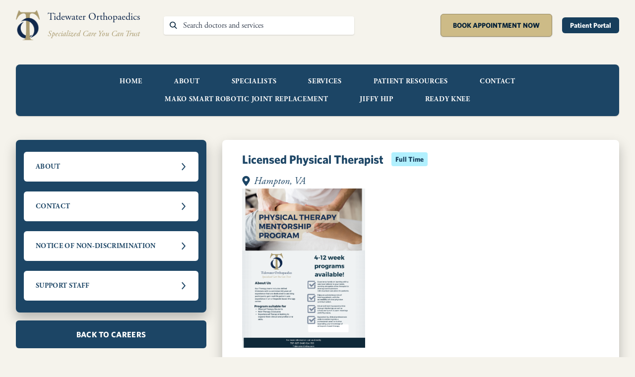

--- FILE ---
content_type: text/html; charset=UTF-8
request_url: https://tidewaterortho.com/careers/licensed-physical-therapist-hampton-full-time
body_size: 8005
content:
<!doctype html>
<html lang="en">
<head>
    <meta charset="utf-8">
<meta name="viewport" content="width=device-width, initial-scale=1">

<meta name="csrf-token" content="bMcnWmBxsp4a5x9yqaTmizQUDyZcbuvAy1Mid8Yb">

<title>Licensed Physical Therapist | Tidewater Orthopaedics</title>
<meta name="description" content="">
<meta name="keywords" content="">

<link rel="stylesheet" href="https://cloud.typography.com/6124576/7319612/css/fonts.css" />
<link rel="stylesheet" href="https://use.typekit.net/nwl7yjf.css" />

<link href="/css/app.css?id=98759ea4982cd6ad2f30d20f98805a1c" rel="stylesheet">

<!-- Google tag (gtag.js) -->
    <script async src="https://www.googletagmanager.com/gtag/js?id=G-1XVHDBW9F9"></script>
    <script>
        window.dataLayer = window.dataLayer || [];
        function gtag(){dataLayer.push(arguments);}
        gtag('js', new Date());

        gtag('config', 'G-1XVHDBW9F9');
    </script>
    
    <script>(function(w,d,t,r,u){var f,n,i;w[u]=w[u]||[],f=function(){var o={ti:"25054782"};o.q=w[u],w[u]=new UET(o),w[u].push("pageLoad")},n=d.createElement(t),n.src=r,n.async=1,n.onload=n.onreadystatechange=function(){var s=this.readyState;s&&s!=="loaded"&&s!=="complete"||(f(),n.onload=n.onreadystatechange=null)},i=d.getElementsByTagName(t)[0],i.parentNode.insertBefore(n,i)})(window,document,"script","//bat.bing.com/bat.js","uetq");</script>

    <!-- Google Tag Manager -->
    <script>(function(w,d,s,l,i){w[l]=w[l]||[];w[l].push({'gtm.start':
        new Date().getTime(),event:'gtm.js'});var f=d.getElementsByTagName(s)[0],
        j=d.createElement(s),dl=l!='dataLayer'?'&l='+l:'';j.async=true;j.src=
        'https://www.googletagmanager.com/gtm.js?id='+i+dl;f.parentNode.insertBefore(j,f);
    })(window,document,'script','dataLayer','GTM-KV9P45S');</script>
    <!-- End Google Tag Manager -->

    <!-- Pinterest Code -->
    <meta name="p:domain_verify" content="9bcbdde67bdc61f2f26bb94aba5801ef"/>
    <!-- End Pinterest Code -->

    <!-- Privacy policy at http://tag.brandcdn.com/privacy -->
    <script type="text/javascript" src="//tag.brandcdn.com/autoscript/tidewaterorthopaedics_vgtssk1rnxfxwgc9/Tidewater_Orthopaedics.js"></script>
</head>
<body class="bg-tan-200 h-screen font-sans text-blue-700 antialiased leading-none print:bg-white">
    <!-- Google Tag Manager (noscript) -->
    <noscript><iframe src=https://www.googletagmanager.com/ns.html?id=GTM-KV9P45S height="0" width="0" style="display:none;visibility:hidden"></iframe></noscript>
    <!-- End Google Tag Manager (noscript) -->
    <div id="app">
        <header class="max-w-screen-xl mx-auto px-4 md:px-8 print:hidden">
    <nav class="pt-5">
        <div class="flex items-center justify-between">
            <div class="flex-1 flex items-center">
                <a href="/" class="flex-shrink-0 flex items-center two-blue font-serif hover:text-blue-700">
                    <img class="w-8 lg:w-12" src="/images/logo.png" alt="Tidewater logo">
                    <span class="ml-4">
                        <h1 class="lg:text-xl">Tidewater Orthopaedics</h1>
                        <h2 class="mt-2 text-sm italic lg:text-base text-gold-500">Specialized Care You Can Trust</h2>
                    </span>
                </a>
                <form action="https://tidewaterortho.com/search" method="GET" class="max-w-sm w-full">
                <label class="hidden ml-12 px-3 py-2 max-w-sm w-full font-serif bg-white rounded shadow lg:flex lg:items-center focus-within:ring">
                    <svg class="w-4 h-4 text-blue-900" viewBox="0 0 15 15" fill="currentColor">
                        <path d="M14.4 13.26l-3.58-3.58a5.962 5.962 0 00-.54-7.86A5.95 5.95 0 006.04.06C4.5.06 2.98.64 1.8 1.82a6 6 0 000 8.48 5.95 5.95 0 004.24 1.76 5.9 5.9 0 003.62-1.22l3.6 3.56c.16.16.36.24.58.24.2 0 .42-.08.58-.24.3-.3.3-.82-.02-1.14zm-8.34-2.82c-1.18 0-2.26-.46-3.1-1.28-1.7-1.7-1.7-4.48 0-6.2.82-.82 1.92-1.28 3.1-1.28 1.18 0 2.26.46 3.1 1.28.84.82 1.28 1.92 1.28 3.1 0 1.18-.46 2.26-1.28 3.1-.82.84-1.94 1.28-3.1 1.28z" />
                    </svg>
                    <input name="query" class="ml-3 w-full bg-white placeholder-gray-700 focus:outline-none" placeholder="Search doctors and services">
                </label>
                <input type="submit" class="hidden">
                </form>
            </div>

            <div class="hidden lg:block">
                <div x-data="{ open: false }" x-on:click.away="open = false" class="relative inline-block text-left">
                    <div>
                        <button type="button" class="appointment" id="menu-button" aria-expanded="true" aria-haspopup="true" x-on:click="open = ! open">
                            Book Appointment Now
                        </button>
                    </div>

                    <div x-show="open" x-transition:enter="transition ease-out duration-100" x-transition:enter-start="transform opacity-0 scale-95" x-transition:enter-end="transform opacity-100 scale-100" x-transition:leave="transition ease-in duration-75" x-transition:leave-start="transform opacity-100 scale-100" x-transition:leave-end="transform opacity-0 scale-95" class="absolute right-0 z-10 mt-2 w-56 origin-top-right rounded-md bg-white shadow-lg ring-1 ring-black/5 focus:outline-none" role="menu" aria-orientation="vertical" aria-labelledby="menu-button" tabindex="-1">
                        <div class="py-1" role="none">
                            <a href="https://phreesia.me/TOAReferral" class="block px-4 py-2 text-sm text-gray-700" role="menuitem" tabindex="-1" id="menu-item-0">New Patients</a>
                            <a href="https://healow.com/apps/practice/tidewater-orthopaedics-3743?v=1" class="block px-4 py-2 text-sm text-gray-700" role="menuitem" tabindex="-1" id="menu-item-1">Existing Patients</a>
                        </div>
                    </div>
                </div>
                <a
                    href="/patient-portal"
                    class="ml-4 px-4 py-2 text-white text-sm font-bold whitespace-nowrap bg-blue-800 rounded-md hover:bg-blue-700"
                >
                    Patient Portal
                </a>
            </div>
            <button class="lg:hidden focus:outline-none hover:text-blue-900 focus:text-blue-900" @click="navIsOpen = !navIsOpen">
                <svg class="w-6 h-6" viewBox="0 0 24 24" stroke="currentColor" stroke-width="2" fill="none" stroke-linecap="round" stroke-linejoin="round">
                    <path d="M3 12h18M3 6h18M3 18h18"/>
                </svg>
            </button>
        </div>

        <div v-show="!navIsOpen" class="lg:hidden mt-4 flex flex-col items-center justify-between">
            <a href="tel:+1 (757) 827-2480" class="flex items-center text-blue-900 font-serif whitespace-nowrap hover:text-blue-700">
                <svg class="w-4 h-4" viewBox="0 0 16 18" fill="currentColor">
                    <path d="M14.906 14.063a13.166 13.166 0 00-1.219-1.72c-.25-.312-.53-.624-.875-.843-.406-.219-1-.344-1.406-.062-.187.125-.344.218-.531.343-.156.125-.344.22-.5.344-.469.313-.875.125-1.219-.219-.875-.843-1.719-1.718-2.469-2.687-.28-.344-1.937-2.188-1.468-2.656.03-.032.062-.063.093-.094l.22-.219.437-.437.437-.438c.344-.344.344-.969.219-1.406-.125-.375-.406-.719-.656-1.031-.438-.532-.938-1.094-1.47-1.532-.374-.312-.812-.593-1.28-.625a1.102 1.102 0 00-.813.25 6 6 0 00-.469.438c-.5.531-.875 1.25-1.062 1.937A4.416 4.416 0 00.75 5.094c.125 1.469.75 2.75 1.5 3.969.812 1.343 1.719 2.656 2.75 3.843 1.469 1.657 3.406 3.532 5.594 4.157.53.156 1.125.25 1.687.187.719-.031 1.469-.281 2.094-.656.187-.125.375-.25.531-.375.219-.188.375-.469.406-.75.032-.531-.156-1-.406-1.406z"/>
                </svg>
                <span class="ml-2">1 (757) 827-2480</span>
            </a>
            <div class="mt-4 flex items-center justify-between">
                <a class="appointment-mobile" href="https://phreesia.me/TOAReferral">New Patient Booking</a>
                <a class="appointment-mobile" href="https://healow.com/apps/practice/tidewater-orthopaedics-3743?v=1">Existing Patient Booking</a>
            </div>
        </div>

        <div v-show="navIsOpen" class="mt-4 flex flex-col items-start lg:hidden">
            <a class="mt-6 inline-block text-blue-700 text-sm font-bold uppercase hover:text-blue-900" href="/locations">Locations</a>
            <a class="mt-4 inline-block text-blue-700 text-sm font-bold uppercase hover:text-blue-900" href="/payment">Make A Payment</a>
            <div class="mt-6 flex items-center">
                <a
                    href="/patient-portal"
                    class="px-4 py-2 text-white text-sm text-center font-bold whitespace-nowrap bg-blue-800 rounded-md hover:bg-blue-700"
                >
                    Patient Portal
                </a>
            </div>
            <form action="https://tidewaterortho.com/search" method="GET" class="max-w-sm w-full">
            <label class="mt-4 p-3 max-w-sm w-full flex items-center font-serif bg-white rounded shadow focus-within:ring">
                <svg class="w-4 h-4 text-blue-900" viewBox="0 0 15 15" fill="currentColor">
                    <path d="M14.4 13.26l-3.58-3.58a5.962 5.962 0 00-.54-7.86A5.95 5.95 0 006.04.06C4.5.06 2.98.64 1.8 1.82a6 6 0 000 8.48 5.95 5.95 0 004.24 1.76 5.9 5.9 0 003.62-1.22l3.6 3.56c.16.16.36.24.58.24.2 0 .42-.08.58-.24.3-.3.3-.82-.02-1.14zm-8.34-2.82c-1.18 0-2.26-.46-3.1-1.28-1.7-1.7-1.7-4.48 0-6.2.82-.82 1.92-1.28 3.1-1.28 1.18 0 2.26.46 3.1 1.28.84.82 1.28 1.92 1.28 3.1 0 1.18-.46 2.26-1.28 3.1-.82.84-1.94 1.28-3.1 1.28z" />
                </svg>
                <input name="query" class="ml-3 w-full bg-white placeholder-blue-900 focus:outline-none" placeholder="Search doctors and services">
            </label>
            <input type="submit" class="hidden">
            </form>
        </div>
    </nav>
    <nav :class="{ 'hidden lg:flex': !navIsOpen, 'flex': navIsOpen }" class="mt-6 flex-col items-center justify-center text-center p-4 bg-blue-700 rounded-lg shadow lg:mt-12 lg:flex-row lg:flex-wrap">
                                    <a class="my-2 mx-6 lg:mx-8 inline-block text-white text-sm font-bold font-serif uppercase tracking-wider hover:opacity-75" href="/home">Home</a>
                            <a class="my-2 mx-6 lg:mx-8 inline-block text-white text-sm font-bold font-serif uppercase tracking-wider hover:opacity-75" href="/about">About</a>
                            <a class="my-2 mx-6 lg:mx-8 inline-block text-white text-sm font-bold font-serif uppercase tracking-wider hover:opacity-75" href="/specialists">Specialists</a>
                            <a class="my-2 mx-6 lg:mx-8 inline-block text-white text-sm font-bold font-serif uppercase tracking-wider hover:opacity-75" href="/services">Services</a>
                            <a class="my-2 mx-6 lg:mx-8 inline-block text-white text-sm font-bold font-serif uppercase tracking-wider hover:opacity-75" href="/resources">Patient Resources</a>
                            <a class="my-2 mx-6 lg:mx-8 inline-block text-white text-sm font-bold font-serif uppercase tracking-wider hover:opacity-75" href="/locations">Contact</a>
                            <a class="my-2 mx-6 lg:mx-8 inline-block text-white text-sm font-bold font-serif uppercase tracking-wider hover:opacity-75" href="/mako-smart-robotic-joint-replacement">Mako Smart Robotic Joint Replacement</a>
                            <a class="my-2 mx-6 lg:mx-8 inline-block text-white text-sm font-bold font-serif uppercase tracking-wider hover:opacity-75" href="https://hamptonroadship.com/">Jiffy Hip</a>
                            <a class="my-2 mx-6 lg:mx-8 inline-block text-white text-sm font-bold font-serif uppercase tracking-wider hover:opacity-75" href="https://readyknee.com/">Ready Knee</a>
                        </nav>
</header>

            <div class="max-w-screen-xl mx-auto px-4 pb-20 md:px-8">
        <div class="mt-8 -mx-4 lg:flex lg:items-start">
            <div class="p-4 lg:w-2/5 xl:w-1/3">
        <div class="sidebar-content px-4 py-6 text-white bg-blue-700 rounded-lg shadow-lg">
            
                            <a
                    class="mt-5 flex items-center justify-between py-5 px-6 text-blue-700 text-sm font-serif font-bold uppercase tracking-wide bg-white rounded-md hover:shadow hover:text-blue-900"
                    href="/about"
                >
                    <span>About</span>
                    <svg class="ml-3 w-3 h-4" viewBox="0 0 9 15" fill="currentColor">
                        <path d="M8.379 7.462l-.523-.588L2.276.5.87 1.676l5.067 5.786L.87 13.247l1.405 1.176 5.58-6.373.523-.588z" />
                    </svg>
                </a>
                            <a
                    class="mt-5 flex items-center justify-between py-5 px-6 text-blue-700 text-sm font-serif font-bold uppercase tracking-wide bg-white rounded-md hover:shadow hover:text-blue-900"
                    href="/locations"
                >
                    <span>Contact</span>
                    <svg class="ml-3 w-3 h-4" viewBox="0 0 9 15" fill="currentColor">
                        <path d="M8.379 7.462l-.523-.588L2.276.5.87 1.676l5.067 5.786L.87 13.247l1.405 1.176 5.58-6.373.523-.588z" />
                    </svg>
                </a>
                            <a
                    class="mt-5 flex items-center justify-between py-5 px-6 text-blue-700 text-sm font-serif font-bold uppercase tracking-wide bg-white rounded-md hover:shadow hover:text-blue-900"
                    href="/about/notice-of-non-discrimination"
                >
                    <span>Notice of Non-Discrimination</span>
                    <svg class="ml-3 w-3 h-4" viewBox="0 0 9 15" fill="currentColor">
                        <path d="M8.379 7.462l-.523-.588L2.276.5.87 1.676l5.067 5.786L.87 13.247l1.405 1.176 5.58-6.373.523-.588z" />
                    </svg>
                </a>
                            <a
                    class="mt-5 flex items-center justify-between py-5 px-6 text-blue-700 text-sm font-serif font-bold uppercase tracking-wide bg-white rounded-md hover:shadow hover:text-blue-900"
                    href="/about/support-staff"
                >
                    <span>Support Staff</span>
                    <svg class="ml-3 w-3 h-4" viewBox="0 0 9 15" fill="currentColor">
                        <path d="M8.379 7.462l-.523-.588L2.276.5.87 1.676l5.067 5.786L.87 13.247l1.405 1.176 5.58-6.373.523-.588z" />
                    </svg>
                </a>
                    </div>

                <a
            class="mt-4 block py-5 px-6 text-white text-center font-bold uppercase tracking-wide bg-blue-700 rounded-md hover:shadow"
            href="https://tidewaterortho.com/careers"
        >
            Back to Careers
        </a>
            </div>


            <div class="w-full p-4 lg:w-3/5 xl:w-2/3">
                <div class="bg-white py-6 px-10 shadow-lg rounded-lg">
                    <div class="flex flex-wrap items-center">
                        <h2 class="mr-4 text-2xl font-bold leading-tight">Licensed Physical Therapist</h2>
                        <span class="px-2 py-1 text-blue-800 text-sm font-bold whitespace-nowrap rounded bg-blue-200">Full Time</span>
                    </div>
                    <div class="mt-4 flex flex-wrap items-center">
                        <svg class="w-4 h-6" fill="currentColor">
                            <path d="M.334 8.42c0 3.813 6.327 11.287 7.667 12.827 1.34-1.547 7.666-9.02 7.666-12.827 0-4.227-3.44-7.667-7.666-7.667C3.774.753.334 4.193.334 8.42zm10.667 0c0 1.653-1.347 3-3 3-1.654 0-3-1.347-3-3s1.346-3 3-3c1.653 0 3 1.347 3 3z"/>
                        </svg>
                        <h3 class="ml-2 text-xl font-serif italic">Hampton, VA</h3>
                    </div>
                    <div class="font-serif text-lg leading-snug cms-content">
                        <div class="jobs-JobDescription"><figure class="image image-style-align-left image_resized" style="width:34.38%;"><img style="aspect-ratio:593/768;" src="https://tidewater-ortho.s3.amazonaws.com/d8c6e26e0ab6a4f99be273b088dffeaf.png" alt="d8c6e26e0ab6a4f99be273b088dffeaf.png" width="593" height="768"></figure><p>Come join TOAI’s team of professionals, were we collaborate with physicians and patients to develop an effective treatment plan that promotes wellness and restoration.</p><p>Tidewater Orthopaedic Physical Therapy department is seeking a full-time Physical Therapist for the Outpatient Therapy Center. Our referral services provide opportunities to treat a full range of pre and post operative diagnosis, related to sports injury and orthopedic issues.</p><p>Preferred candidate(s) should have flexibility to support both our Hampton and Williamsburg therapy centers. This candidate will have experience in orthopedics and sport-related injuries. In addition the candidate would be required to be knowledgeable of commercial and Medicare billing in addition to State and Federal rules and regulations. Our team setting offers opportunity for professional growth as well as a high energy and fast past working environment. As a Licensed Therapist with Tidewater Orthopaedics Physical Therapy, you can expect to work with and support a dynamic team.</p><p>Tidewater Orthopaedic, offers a generous compensation package including company matched Retirement plan(s). In addition, paid time off will be provided as well as competitive Medical, Dental, Vision, STD and Life Insurance plans. Company paid Group Life and LTD.</p><p><strong>Responsibilities / Accountability:</strong></p><ul><li>Provide direct patient care</li><li>Meet practice productivity standards</li><li>Adhere to all rules and regulations as outlined in State PT Practice Act</li><li>Adhere to all Medicare and commercial billing policies</li><li>Supervise Physical Therapy Assistants and Aides</li><li>Implement and communicating therapy recommendations, plans and goals</li><li>Communicate and document treatment/discharge notes within the expected time-frame and format</li><li>Demonstrate a professionalism demeanor at all time</li><li>Support and adhere to all Practice changes, policies and procedures</li><li>Promote and encourage team comradely</li><li>Maintain a valid state PT license. CEU's and CPR certifications</li></ul><p><strong>Education Level:</strong></p><ul><li>Bachelor's, Master's or Doctor's degree of an accredited physical therapy curriculum</li><li>Certification in Physical Therapy and valid state license to practice</li><li>Valid CPR certification</li></ul><p><strong>Skills Required:</strong></p><p>Active listening, critical thinking, social perceptiveness,time management, effective written and oral communication, work independently or with a team, problem solving, leadership, planning, organizing.</p><p><strong>Physical Demand:</strong></p><p>Frequently standing, walking and sitting. Ability to pull, lift, carry and push greater than 150lbs repetitive. Frequent stooping, kneeling, balancing, climbing and balancing. 95% of work will be performed inside with noise and/or vibrations. No extreme heat, cold, wet or humid work environment. Repetitive physical and verbal interaction with patients.</p><p><strong>We are an Equal Opportunity Employer and all qualified applicants will receive consideration for employment without regard to race, color, religion, sex, national origin, sexual orientation, gender identity, disability status, protected veteran status, or any other characteristic protected by law.</strong></p><p>&nbsp;</p><p>&nbsp;</p></div>
                    </div>
                    <a
                        href="https://tidewaterortho.com/careers/licensed-physical-therapist-hampton-full-time/apply"
                        class="mt-10 inline-block py-2 px-4 text-white text-center text-sm font-bold uppercase tracking-wide bg-blue-700 rounded-md hover:bg-blue-800"
                    >
                        Apply
                    </a>
                </div>
            </div>
        </div>
    </div>

        <div class="bg-white print:hidden">
            <footer>
    <div class="max-w-screen-xl mx-auto px-4 py-10 text-sm md:px-8 md:py-20">
        <div class="-mx-4 flex flex-wrap items-start justify-between">
            <div class="px-4 sm:w-1/2 lg:w-auto">
                <h2 class="font-bold uppercase">Tidewater Orthopaedics</h2>
                                                        <address class="mt-8 font-serif not-italic leading-normal">
                        <a href="https://tidewaterortho.com/locations/hampton">901 Enterprise Parkway, Suite 900<br>
                        Hampton, VA 23666</a>
                    </address>
                                                        <address class="mt-4 font-serif not-italic leading-normal">
                        <a href="https://tidewaterortho.com/locations/suffolk">7007 Harbour View Blvd Suite 108,<br>
                        Suffolk, VA 23435</a>
                    </address>
                                                        <address class="mt-4 font-serif not-italic leading-normal">
                        <a href="https://tidewaterortho.com/locations/williamsburg">4037 Ironbound Road<br>
                        Williamsburg, VA 23188</a>
                    </address>
                            </div>
            <div class="mt-12 w-full flex flex-col items-start px-4 sm:w-1/2 lg:w-auto">
                                                                                    <a class=" font-serif leading-normal hover:text-blue-900" href="/home">Home</a>
                                                                    <a class="mt-2 font-serif leading-normal hover:text-blue-900" href="/about">About</a>
                                                                    <a class="mt-2 font-serif leading-normal hover:text-blue-900" href="/specialists">Specialists</a>
                                                                    <a class="mt-2 font-serif leading-normal hover:text-blue-900" href="/specialties">Specialties</a>
                                                                    <a class="mt-2 font-serif leading-normal hover:text-blue-900" href="/blog">Blog</a>
                                                                    <a class="mt-2 font-serif leading-normal hover:text-blue-900" href="https://hamptonroadship.com/">Jiffy Hip</a>
                                                                    <a class="mt-2 font-serif leading-normal hover:text-blue-900" href="https://readyknee.com/">Ready Knee</a>
                                                </div>
            <div class="mt-12 w-full flex flex-col items-start px-4 sm:w-1/2 sm:mt-24 sm:order-4 lg:w-auto lg:order-3 lg:mt-12">
                                                                                    <a class=" font-serif leading-normal hover:text-blue-900" href="/services">Services</a>
                                                                    <a class="mt-2 font-serif leading-normal hover:text-blue-900" href="/resources">Patient Resources</a>
                                                                    <a class="mt-2 font-serif leading-normal hover:text-blue-900" href="/about/privacy-policy">Privacy Policy</a>
                                                                    <a class="mt-2 font-serif leading-normal hover:text-blue-900" href="/about/notice-of-non-discrimination">Notice of Non-Discrimination</a>
                                                                    <a class="mt-2 font-serif leading-normal hover:text-blue-900" href="/accessibility-statement">Accessibility Statement</a>
                                                                    <a class="mt-2 font-serif leading-normal hover:text-blue-900" href="/patient-portal">Patient Portal</a>
                                                </div>
            <div class="mt-12 w-full flex flex-col items-start px-4 sm:w-1/2 lg:w-auto sm:order-3 lg:order-4 lg:mt-0">
                <h2 class="font-bold uppercase">Find us on</h2>
                <a class="mt-8 flex items-center font-serif not-italic leading-normal hover:text-blue-900" href="https://www.facebook.com/TidewaterOrtho">
                    <svg class="-ml-1 w-4 h-4" viewBox="0 0 320 512" fill="currentColor">
                        <path d="M279.14 288l14.22-92.66h-88.91v-60.13c0-25.35 12.42-50.06 52.24-50.06h40.42V6.26S260.43 0 225.36 0c-73.22 0-121.08 44.38-121.08 124.72v70.62H22.89V288h81.39v224h100.17V288z"/>
                    </svg>
                    <span class="ml-2">Facebook</span>
                </a>
                <a class="mt-2 flex items-center font-serif not-italic leading-normal hover:text-blue-900" href="https://twitter.com/TidewaterOrtho">
                    <svg class="-ml-1 w-4 h-4" viewBox="0 0 512 512" fill="currentColor">
                        <path d="M459.37 151.716c.325 4.548.325 9.097.325 13.645 0 138.72-105.583 298.558-298.558 298.558-59.452 0-114.68-17.219-161.137-47.106 8.447.974 16.568 1.299 25.34 1.299 49.055 0 94.213-16.568 130.274-44.832-46.132-.975-84.792-31.188-98.112-72.772 6.498.974 12.995 1.624 19.818 1.624 9.421 0 18.843-1.3 27.614-3.573-48.081-9.747-84.143-51.98-84.143-102.985v-1.299c13.969 7.797 30.214 12.67 47.431 13.319-28.264-18.843-46.781-51.005-46.781-87.391 0-19.492 5.197-37.36 14.294-52.954 51.655 63.675 129.3 105.258 216.365 109.807-1.624-7.797-2.599-15.918-2.599-24.04 0-57.828 46.782-104.934 104.934-104.934 30.213 0 57.502 12.67 76.67 33.137 23.715-4.548 46.456-13.32 66.599-25.34-7.798 24.366-24.366 44.833-46.132 57.827 21.117-2.273 41.584-8.122 60.426-16.243-14.292 20.791-32.161 39.308-52.628 54.253z"/>
                    </svg>
                    <span class="ml-2">Twitter</span>
                </a>
                <a class="mt-2 flex items-center font-serif not-italic leading-normal hover:text-blue-900" href="https://www.youtube.com/channel/UCojrvWXui5QZbbMFmCY9zpw">
                    <svg class="-ml-1 w-4 h-4" viewBox="0 0 576 512" fill="currentColor">
                        <path d="M549.655 124.083c-6.281-23.65-24.787-42.276-48.284-48.597C458.781 64 288 64 288 64S117.22 64 74.629 75.486c-23.497 6.322-42.003 24.947-48.284 48.597-11.412 42.867-11.412 132.305-11.412 132.305s0 89.438 11.412 132.305c6.281 23.65 24.787 41.5 48.284 47.821C117.22 448 288 448 288 448s170.78 0 213.371-11.486c23.497-6.321 42.003-24.171 48.284-47.821 11.412-42.867 11.412-132.305 11.412-132.305s0-89.438-11.412-132.305zm-317.51 213.508V175.185l142.739 81.205-142.739 81.201z"/>
                    </svg>
                    <span class="ml-2">YouTube</span>
                </a>
                <a class="mt-2 flex items-center font-serif not-italic leading-normal hover:text-blue-900" href="https://www.instagram.com/tidewaterorthopaedics/">
                    <svg class="-ml-1 w-4 h-4" viewBox="0 0 448 512" fill="currentColor">
                        <path d="M224.1 141c-63.6 0-114.9 51.3-114.9 114.9s51.3 114.9 114.9 114.9S339 319.5 339 255.9 287.7 141 224.1 141zm0 189.6c-41.1 0-74.7-33.5-74.7-74.7s33.5-74.7 74.7-74.7 74.7 33.5 74.7 74.7-33.6 74.7-74.7 74.7zm146.4-194.3c0 14.9-12 26.8-26.8 26.8-14.9 0-26.8-12-26.8-26.8s12-26.8 26.8-26.8 26.8 12 26.8 26.8zm76.1 27.2c-1.7-35.9-9.9-67.7-36.2-93.9-26.2-26.2-58-34.4-93.9-36.2-37-2.1-147.9-2.1-184.9 0-35.8 1.7-67.6 9.9-93.9 36.1s-34.4 58-36.2 93.9c-2.1 37-2.1 147.9 0 184.9 1.7 35.9 9.9 67.7 36.2 93.9s58 34.4 93.9 36.2c37 2.1 147.9 2.1 184.9 0 35.9-1.7 67.7-9.9 93.9-36.2 26.2-26.2 34.4-58 36.2-93.9 2.1-37 2.1-147.8 0-184.8zM398.8 388c-7.8 19.6-22.9 34.7-42.6 42.6-29.5 11.7-99.5 9-132.1 9s-102.7 2.6-132.1-9c-19.6-7.8-34.7-22.9-42.6-42.6-11.7-29.5-9-99.5-9-132.1s-2.6-102.7 9-132.1c7.8-19.6 22.9-34.7 42.6-42.6 29.5-11.7 99.5-9 132.1-9s102.7-2.6 132.1 9c19.6 7.8 34.7 22.9 42.6 42.6 11.7 29.5 9 99.5 9 132.1s2.7 102.7-9 132.1z"/>
                    </svg>
                    <span class="ml-2">Instagram</span>
                </a>
            </div>
        </div>
    </div>
</footer>
        </div>
    </div>
    <script src="/js/app.js?id=dfcac77eb1fce35b930ec5ec2471c58d"></script>
    <script>

    var appointmentExisting = document.querySelectorAll('a[href*="https://healow.com/apps/practice/tidewater-orthopaedics-3743?v=1"]');
    if (appointmentExisting) {
        appointmentExisting.forEach(function(item) {
            item.addEventListener('click', function handler() {
                gtag('event', 'lp_book_appointment_existing_patient');
                window.uetq = window.uetq || [];
                window.uetq.push({ 'ec':'Link', 'ea':'Click', 'el':'Book Appointment For Existing Patient'});
                this.removeEventListener('click', handler);
            });
        });
    }

    var appointmentNew = document.querySelectorAll('a[href*="https://phreesia.me/TOAReferral"]');
    if (appointmentNew) {
        appointmentNew.forEach(function(item) {
            item.addEventListener('click', function handler() {
                gtag('event', 'lp_book_appointment_button_new_patient');
                window.uetq = window.uetq || [];
                window.uetq.push({ 'ec':'Link', 'ea':'Click', 'el':'Book Appointment For New Patient'});
                this.removeEventListener('click', handler);
            });
        });
    }

</script>

<script src="//unpkg.com/alpinejs" defer></script>
</body>
</html>


--- FILE ---
content_type: text/css
request_url: https://cloud.typography.com/6124576/7319612/css/fonts.css
body_size: 44362
content:

/*
	Copyright (C) 2011-2025 Hoefler & Co.
	This software is the property of Hoefler & Co. (H&Co).
	Your right to access and use this software is subject to the
	applicable License Agreement, or Terms of Service, that exists
	between you and H&Co. If no such agreement exists, you may not
	access or use this software for any purpose.
	This software may only be hosted at the locations specified in
	the applicable License Agreement or Terms of Service, and only
	for the purposes expressly set forth therein. You may not copy,
	modify, convert, create derivative works from or distribute this
	software in any way, or make it accessible to any third party,
	without first obtaining the written permission of H&Co.
	For more information, please visit us at http://typography.com.
	319850-134656-20250603
*/

@font-face{ font-family: "Whitney A"; src: url([data-uri]); font-weight:400; font-style:normal; } @font-face{ font-family: "Whitney B"; src: url([data-uri]); font-weight:400; font-style:normal; } @font-face{ font-family: "Whitney A"; src: url([data-uri]); font-weight:500; font-style:normal; } @font-face{ font-family: "Whitney B"; src: url([data-uri]); font-weight:500; font-style:normal; } @font-face{ font-family: "Whitney A"; src: url([data-uri]); font-weight:700; font-style:normal; } @font-face{ font-family: "Whitney B"; src: url([data-uri]); font-weight:700; font-style:normal; } 

--- FILE ---
content_type: application/javascript; charset=utf-8
request_url: https://tidewaterortho.com/js/app.js?id=dfcac77eb1fce35b930ec5ec2471c58d
body_size: 48219
content:
(()=>{var t,e={669:(t,e,n)=>{t.exports=n(609)},448:(t,e,n)=>{"use strict";var r=n(867),o=n(26),i=n(372),a=n(327),s=n(97),c=n(109),u=n(985),l=n(61),f=n(655),p=n(263);t.exports=function(t){return new Promise((function(e,n){var d,v=t.data,h=t.headers,m=t.responseType;function g(){t.cancelToken&&t.cancelToken.unsubscribe(d),t.signal&&t.signal.removeEventListener("abort",d)}r.isFormData(v)&&delete h["Content-Type"];var y=new XMLHttpRequest;if(t.auth){var b=t.auth.username||"",_=t.auth.password?unescape(encodeURIComponent(t.auth.password)):"";h.Authorization="Basic "+btoa(b+":"+_)}var w=s(t.baseURL,t.url);function x(){if(y){var r="getAllResponseHeaders"in y?c(y.getAllResponseHeaders()):null,i={data:m&&"text"!==m&&"json"!==m?y.response:y.responseText,status:y.status,statusText:y.statusText,headers:r,config:t,request:y};o((function(t){e(t),g()}),(function(t){n(t),g()}),i),y=null}}if(y.open(t.method.toUpperCase(),a(w,t.params,t.paramsSerializer),!0),y.timeout=t.timeout,"onloadend"in y?y.onloadend=x:y.onreadystatechange=function(){y&&4===y.readyState&&(0!==y.status||y.responseURL&&0===y.responseURL.indexOf("file:"))&&setTimeout(x)},y.onabort=function(){y&&(n(l("Request aborted",t,"ECONNABORTED",y)),y=null)},y.onerror=function(){n(l("Network Error",t,null,y)),y=null},y.ontimeout=function(){var e=t.timeout?"timeout of "+t.timeout+"ms exceeded":"timeout exceeded",r=t.transitional||f.transitional;t.timeoutErrorMessage&&(e=t.timeoutErrorMessage),n(l(e,t,r.clarifyTimeoutError?"ETIMEDOUT":"ECONNABORTED",y)),y=null},r.isStandardBrowserEnv()){var O=(t.withCredentials||u(w))&&t.xsrfCookieName?i.read(t.xsrfCookieName):void 0;O&&(h[t.xsrfHeaderName]=O)}"setRequestHeader"in y&&r.forEach(h,(function(t,e){void 0===v&&"content-type"===e.toLowerCase()?delete h[e]:y.setRequestHeader(e,t)})),r.isUndefined(t.withCredentials)||(y.withCredentials=!!t.withCredentials),m&&"json"!==m&&(y.responseType=t.responseType),"function"==typeof t.onDownloadProgress&&y.addEventListener("progress",t.onDownloadProgress),"function"==typeof t.onUploadProgress&&y.upload&&y.upload.addEventListener("progress",t.onUploadProgress),(t.cancelToken||t.signal)&&(d=function(t){y&&(n(!t||t&&t.type?new p("canceled"):t),y.abort(),y=null)},t.cancelToken&&t.cancelToken.subscribe(d),t.signal&&(t.signal.aborted?d():t.signal.addEventListener("abort",d))),v||(v=null),y.send(v)}))}},609:(t,e,n)=>{"use strict";var r=n(867),o=n(849),i=n(321),a=n(185);var s=function t(e){var n=new i(e),s=o(i.prototype.request,n);return r.extend(s,i.prototype,n),r.extend(s,n),s.create=function(n){return t(a(e,n))},s}(n(655));s.Axios=i,s.Cancel=n(263),s.CancelToken=n(972),s.isCancel=n(502),s.VERSION=n(288).version,s.all=function(t){return Promise.all(t)},s.spread=n(713),s.isAxiosError=n(268),t.exports=s,t.exports.default=s},263:t=>{"use strict";function e(t){this.message=t}e.prototype.toString=function(){return"Cancel"+(this.message?": "+this.message:"")},e.prototype.__CANCEL__=!0,t.exports=e},972:(t,e,n)=>{"use strict";var r=n(263);function o(t){if("function"!=typeof t)throw new TypeError("executor must be a function.");var e;this.promise=new Promise((function(t){e=t}));var n=this;this.promise.then((function(t){if(n._listeners){var e,r=n._listeners.length;for(e=0;e<r;e++)n._listeners[e](t);n._listeners=null}})),this.promise.then=function(t){var e,r=new Promise((function(t){n.subscribe(t),e=t})).then(t);return r.cancel=function(){n.unsubscribe(e)},r},t((function(t){n.reason||(n.reason=new r(t),e(n.reason))}))}o.prototype.throwIfRequested=function(){if(this.reason)throw this.reason},o.prototype.subscribe=function(t){this.reason?t(this.reason):this._listeners?this._listeners.push(t):this._listeners=[t]},o.prototype.unsubscribe=function(t){if(this._listeners){var e=this._listeners.indexOf(t);-1!==e&&this._listeners.splice(e,1)}},o.source=function(){var t;return{token:new o((function(e){t=e})),cancel:t}},t.exports=o},502:t=>{"use strict";t.exports=function(t){return!(!t||!t.__CANCEL__)}},321:(t,e,n)=>{"use strict";var r=n(867),o=n(327),i=n(782),a=n(572),s=n(185),c=n(875),u=c.validators;function l(t){this.defaults=t,this.interceptors={request:new i,response:new i}}l.prototype.request=function(t,e){if("string"==typeof t?(e=e||{}).url=t:e=t||{},!e.url)throw new Error("Provided config url is not valid");(e=s(this.defaults,e)).method?e.method=e.method.toLowerCase():this.defaults.method?e.method=this.defaults.method.toLowerCase():e.method="get";var n=e.transitional;void 0!==n&&c.assertOptions(n,{silentJSONParsing:u.transitional(u.boolean),forcedJSONParsing:u.transitional(u.boolean),clarifyTimeoutError:u.transitional(u.boolean)},!1);var r=[],o=!0;this.interceptors.request.forEach((function(t){"function"==typeof t.runWhen&&!1===t.runWhen(e)||(o=o&&t.synchronous,r.unshift(t.fulfilled,t.rejected))}));var i,l=[];if(this.interceptors.response.forEach((function(t){l.push(t.fulfilled,t.rejected)})),!o){var f=[a,void 0];for(Array.prototype.unshift.apply(f,r),f=f.concat(l),i=Promise.resolve(e);f.length;)i=i.then(f.shift(),f.shift());return i}for(var p=e;r.length;){var d=r.shift(),v=r.shift();try{p=d(p)}catch(t){v(t);break}}try{i=a(p)}catch(t){return Promise.reject(t)}for(;l.length;)i=i.then(l.shift(),l.shift());return i},l.prototype.getUri=function(t){if(!t.url)throw new Error("Provided config url is not valid");return t=s(this.defaults,t),o(t.url,t.params,t.paramsSerializer).replace(/^\?/,"")},r.forEach(["delete","get","head","options"],(function(t){l.prototype[t]=function(e,n){return this.request(s(n||{},{method:t,url:e,data:(n||{}).data}))}})),r.forEach(["post","put","patch"],(function(t){l.prototype[t]=function(e,n,r){return this.request(s(r||{},{method:t,url:e,data:n}))}})),t.exports=l},782:(t,e,n)=>{"use strict";var r=n(867);function o(){this.handlers=[]}o.prototype.use=function(t,e,n){return this.handlers.push({fulfilled:t,rejected:e,synchronous:!!n&&n.synchronous,runWhen:n?n.runWhen:null}),this.handlers.length-1},o.prototype.eject=function(t){this.handlers[t]&&(this.handlers[t]=null)},o.prototype.forEach=function(t){r.forEach(this.handlers,(function(e){null!==e&&t(e)}))},t.exports=o},97:(t,e,n)=>{"use strict";var r=n(793),o=n(303);t.exports=function(t,e){return t&&!r(e)?o(t,e):e}},61:(t,e,n)=>{"use strict";var r=n(481);t.exports=function(t,e,n,o,i){var a=new Error(t);return r(a,e,n,o,i)}},572:(t,e,n)=>{"use strict";var r=n(867),o=n(527),i=n(502),a=n(655),s=n(263);function c(t){if(t.cancelToken&&t.cancelToken.throwIfRequested(),t.signal&&t.signal.aborted)throw new s("canceled")}t.exports=function(t){return c(t),t.headers=t.headers||{},t.data=o.call(t,t.data,t.headers,t.transformRequest),t.headers=r.merge(t.headers.common||{},t.headers[t.method]||{},t.headers),r.forEach(["delete","get","head","post","put","patch","common"],(function(e){delete t.headers[e]})),(t.adapter||a.adapter)(t).then((function(e){return c(t),e.data=o.call(t,e.data,e.headers,t.transformResponse),e}),(function(e){return i(e)||(c(t),e&&e.response&&(e.response.data=o.call(t,e.response.data,e.response.headers,t.transformResponse))),Promise.reject(e)}))}},481:t=>{"use strict";t.exports=function(t,e,n,r,o){return t.config=e,n&&(t.code=n),t.request=r,t.response=o,t.isAxiosError=!0,t.toJSON=function(){return{message:this.message,name:this.name,description:this.description,number:this.number,fileName:this.fileName,lineNumber:this.lineNumber,columnNumber:this.columnNumber,stack:this.stack,config:this.config,code:this.code,status:this.response&&this.response.status?this.response.status:null}},t}},185:(t,e,n)=>{"use strict";var r=n(867);t.exports=function(t,e){e=e||{};var n={};function o(t,e){return r.isPlainObject(t)&&r.isPlainObject(e)?r.merge(t,e):r.isPlainObject(e)?r.merge({},e):r.isArray(e)?e.slice():e}function i(n){return r.isUndefined(e[n])?r.isUndefined(t[n])?void 0:o(void 0,t[n]):o(t[n],e[n])}function a(t){if(!r.isUndefined(e[t]))return o(void 0,e[t])}function s(n){return r.isUndefined(e[n])?r.isUndefined(t[n])?void 0:o(void 0,t[n]):o(void 0,e[n])}function c(n){return n in e?o(t[n],e[n]):n in t?o(void 0,t[n]):void 0}var u={url:a,method:a,data:a,baseURL:s,transformRequest:s,transformResponse:s,paramsSerializer:s,timeout:s,timeoutMessage:s,withCredentials:s,adapter:s,responseType:s,xsrfCookieName:s,xsrfHeaderName:s,onUploadProgress:s,onDownloadProgress:s,decompress:s,maxContentLength:s,maxBodyLength:s,transport:s,httpAgent:s,httpsAgent:s,cancelToken:s,socketPath:s,responseEncoding:s,validateStatus:c};return r.forEach(Object.keys(t).concat(Object.keys(e)),(function(t){var e=u[t]||i,o=e(t);r.isUndefined(o)&&e!==c||(n[t]=o)})),n}},26:(t,e,n)=>{"use strict";var r=n(61);t.exports=function(t,e,n){var o=n.config.validateStatus;n.status&&o&&!o(n.status)?e(r("Request failed with status code "+n.status,n.config,null,n.request,n)):t(n)}},527:(t,e,n)=>{"use strict";var r=n(867),o=n(655);t.exports=function(t,e,n){var i=this||o;return r.forEach(n,(function(n){t=n.call(i,t,e)})),t}},655:(t,e,n)=>{"use strict";var r=n(155),o=n(867),i=n(16),a=n(481),s={"Content-Type":"application/x-www-form-urlencoded"};function c(t,e){!o.isUndefined(t)&&o.isUndefined(t["Content-Type"])&&(t["Content-Type"]=e)}var u,l={transitional:{silentJSONParsing:!0,forcedJSONParsing:!0,clarifyTimeoutError:!1},adapter:(("undefined"!=typeof XMLHttpRequest||void 0!==r&&"[object process]"===Object.prototype.toString.call(r))&&(u=n(448)),u),transformRequest:[function(t,e){return i(e,"Accept"),i(e,"Content-Type"),o.isFormData(t)||o.isArrayBuffer(t)||o.isBuffer(t)||o.isStream(t)||o.isFile(t)||o.isBlob(t)?t:o.isArrayBufferView(t)?t.buffer:o.isURLSearchParams(t)?(c(e,"application/x-www-form-urlencoded;charset=utf-8"),t.toString()):o.isObject(t)||e&&"application/json"===e["Content-Type"]?(c(e,"application/json"),function(t,e,n){if(o.isString(t))try{return(e||JSON.parse)(t),o.trim(t)}catch(t){if("SyntaxError"!==t.name)throw t}return(n||JSON.stringify)(t)}(t)):t}],transformResponse:[function(t){var e=this.transitional||l.transitional,n=e&&e.silentJSONParsing,r=e&&e.forcedJSONParsing,i=!n&&"json"===this.responseType;if(i||r&&o.isString(t)&&t.length)try{return JSON.parse(t)}catch(t){if(i){if("SyntaxError"===t.name)throw a(t,this,"E_JSON_PARSE");throw t}}return t}],timeout:0,xsrfCookieName:"XSRF-TOKEN",xsrfHeaderName:"X-XSRF-TOKEN",maxContentLength:-1,maxBodyLength:-1,validateStatus:function(t){return t>=200&&t<300},headers:{common:{Accept:"application/json, text/plain, */*"}}};o.forEach(["delete","get","head"],(function(t){l.headers[t]={}})),o.forEach(["post","put","patch"],(function(t){l.headers[t]=o.merge(s)})),t.exports=l},288:t=>{t.exports={version:"0.25.0"}},849:t=>{"use strict";t.exports=function(t,e){return function(){for(var n=new Array(arguments.length),r=0;r<n.length;r++)n[r]=arguments[r];return t.apply(e,n)}}},327:(t,e,n)=>{"use strict";var r=n(867);function o(t){return encodeURIComponent(t).replace(/%3A/gi,":").replace(/%24/g,"$").replace(/%2C/gi,",").replace(/%20/g,"+").replace(/%5B/gi,"[").replace(/%5D/gi,"]")}t.exports=function(t,e,n){if(!e)return t;var i;if(n)i=n(e);else if(r.isURLSearchParams(e))i=e.toString();else{var a=[];r.forEach(e,(function(t,e){null!=t&&(r.isArray(t)?e+="[]":t=[t],r.forEach(t,(function(t){r.isDate(t)?t=t.toISOString():r.isObject(t)&&(t=JSON.stringify(t)),a.push(o(e)+"="+o(t))})))})),i=a.join("&")}if(i){var s=t.indexOf("#");-1!==s&&(t=t.slice(0,s)),t+=(-1===t.indexOf("?")?"?":"&")+i}return t}},303:t=>{"use strict";t.exports=function(t,e){return e?t.replace(/\/+$/,"")+"/"+e.replace(/^\/+/,""):t}},372:(t,e,n)=>{"use strict";var r=n(867);t.exports=r.isStandardBrowserEnv()?{write:function(t,e,n,o,i,a){var s=[];s.push(t+"="+encodeURIComponent(e)),r.isNumber(n)&&s.push("expires="+new Date(n).toGMTString()),r.isString(o)&&s.push("path="+o),r.isString(i)&&s.push("domain="+i),!0===a&&s.push("secure"),document.cookie=s.join("; ")},read:function(t){var e=document.cookie.match(new RegExp("(^|;\\s*)("+t+")=([^;]*)"));return e?decodeURIComponent(e[3]):null},remove:function(t){this.write(t,"",Date.now()-864e5)}}:{write:function(){},read:function(){return null},remove:function(){}}},793:t=>{"use strict";t.exports=function(t){return/^([a-z][a-z\d+\-.]*:)?\/\//i.test(t)}},268:(t,e,n)=>{"use strict";var r=n(867);t.exports=function(t){return r.isObject(t)&&!0===t.isAxiosError}},985:(t,e,n)=>{"use strict";var r=n(867);t.exports=r.isStandardBrowserEnv()?function(){var t,e=/(msie|trident)/i.test(navigator.userAgent),n=document.createElement("a");function o(t){var r=t;return e&&(n.setAttribute("href",r),r=n.href),n.setAttribute("href",r),{href:n.href,protocol:n.protocol?n.protocol.replace(/:$/,""):"",host:n.host,search:n.search?n.search.replace(/^\?/,""):"",hash:n.hash?n.hash.replace(/^#/,""):"",hostname:n.hostname,port:n.port,pathname:"/"===n.pathname.charAt(0)?n.pathname:"/"+n.pathname}}return t=o(window.location.href),function(e){var n=r.isString(e)?o(e):e;return n.protocol===t.protocol&&n.host===t.host}}():function(){return!0}},16:(t,e,n)=>{"use strict";var r=n(867);t.exports=function(t,e){r.forEach(t,(function(n,r){r!==e&&r.toUpperCase()===e.toUpperCase()&&(t[e]=n,delete t[r])}))}},109:(t,e,n)=>{"use strict";var r=n(867),o=["age","authorization","content-length","content-type","etag","expires","from","host","if-modified-since","if-unmodified-since","last-modified","location","max-forwards","proxy-authorization","referer","retry-after","user-agent"];t.exports=function(t){var e,n,i,a={};return t?(r.forEach(t.split("\n"),(function(t){if(i=t.indexOf(":"),e=r.trim(t.substr(0,i)).toLowerCase(),n=r.trim(t.substr(i+1)),e){if(a[e]&&o.indexOf(e)>=0)return;a[e]="set-cookie"===e?(a[e]?a[e]:[]).concat([n]):a[e]?a[e]+", "+n:n}})),a):a}},713:t=>{"use strict";t.exports=function(t){return function(e){return t.apply(null,e)}}},875:(t,e,n)=>{"use strict";var r=n(288).version,o={};["object","boolean","number","function","string","symbol"].forEach((function(t,e){o[t]=function(n){return typeof n===t||"a"+(e<1?"n ":" ")+t}}));var i={};o.transitional=function(t,e,n){function o(t,e){return"[Axios v"+r+"] Transitional option '"+t+"'"+e+(n?". "+n:"")}return function(n,r,a){if(!1===t)throw new Error(o(r," has been removed"+(e?" in "+e:"")));return e&&!i[r]&&(i[r]=!0,console.warn(o(r," has been deprecated since v"+e+" and will be removed in the near future"))),!t||t(n,r,a)}},t.exports={assertOptions:function(t,e,n){if("object"!=typeof t)throw new TypeError("options must be an object");for(var r=Object.keys(t),o=r.length;o-- >0;){var i=r[o],a=e[i];if(a){var s=t[i],c=void 0===s||a(s,i,t);if(!0!==c)throw new TypeError("option "+i+" must be "+c)}else if(!0!==n)throw Error("Unknown option "+i)}},validators:o}},867:(t,e,n)=>{"use strict";var r=n(849),o=Object.prototype.toString;function i(t){return Array.isArray(t)}function a(t){return void 0===t}function s(t){return"[object ArrayBuffer]"===o.call(t)}function c(t){return null!==t&&"object"==typeof t}function u(t){if("[object Object]"!==o.call(t))return!1;var e=Object.getPrototypeOf(t);return null===e||e===Object.prototype}function l(t){return"[object Function]"===o.call(t)}function f(t,e){if(null!=t)if("object"!=typeof t&&(t=[t]),i(t))for(var n=0,r=t.length;n<r;n++)e.call(null,t[n],n,t);else for(var o in t)Object.prototype.hasOwnProperty.call(t,o)&&e.call(null,t[o],o,t)}t.exports={isArray:i,isArrayBuffer:s,isBuffer:function(t){return null!==t&&!a(t)&&null!==t.constructor&&!a(t.constructor)&&"function"==typeof t.constructor.isBuffer&&t.constructor.isBuffer(t)},isFormData:function(t){return"[object FormData]"===o.call(t)},isArrayBufferView:function(t){return"undefined"!=typeof ArrayBuffer&&ArrayBuffer.isView?ArrayBuffer.isView(t):t&&t.buffer&&s(t.buffer)},isString:function(t){return"string"==typeof t},isNumber:function(t){return"number"==typeof t},isObject:c,isPlainObject:u,isUndefined:a,isDate:function(t){return"[object Date]"===o.call(t)},isFile:function(t){return"[object File]"===o.call(t)},isBlob:function(t){return"[object Blob]"===o.call(t)},isFunction:l,isStream:function(t){return c(t)&&l(t.pipe)},isURLSearchParams:function(t){return"[object URLSearchParams]"===o.call(t)},isStandardBrowserEnv:function(){return("undefined"==typeof navigator||"ReactNative"!==navigator.product&&"NativeScript"!==navigator.product&&"NS"!==navigator.product)&&("undefined"!=typeof window&&"undefined"!=typeof document)},forEach:f,merge:function t(){var e={};function n(n,r){u(e[r])&&u(n)?e[r]=t(e[r],n):u(n)?e[r]=t({},n):i(n)?e[r]=n.slice():e[r]=n}for(var r=0,o=arguments.length;r<o;r++)f(arguments[r],n);return e},extend:function(t,e,n){return f(e,(function(e,o){t[o]=n&&"function"==typeof e?r(e,n):e})),t},trim:function(t){return t.trim?t.trim():t.replace(/^\s+|\s+$/g,"")},stripBOM:function(t){return 65279===t.charCodeAt(0)&&(t=t.slice(1)),t}}},971:(t,e,n)=>{"use strict";var r=n(669),o=n.n(r),i=Object.freeze({}),a=Array.isArray;function s(t){return null==t}function c(t){return null!=t}function u(t){return!0===t}function l(t){return"string"==typeof t||"number"==typeof t||"symbol"==typeof t||"boolean"==typeof t}function f(t){return"function"==typeof t}function p(t){return null!==t&&"object"==typeof t}var d=Object.prototype.toString;function v(t){return"[object Object]"===d.call(t)}function h(t){return"[object RegExp]"===d.call(t)}function m(t){var e=parseFloat(String(t));return e>=0&&Math.floor(e)===e&&isFinite(t)}function g(t){return c(t)&&"function"==typeof t.then&&"function"==typeof t.catch}function y(t){return null==t?"":Array.isArray(t)||v(t)&&t.toString===d?JSON.stringify(t,null,2):String(t)}function b(t){var e=parseFloat(t);return isNaN(e)?t:e}function _(t,e){for(var n=Object.create(null),r=t.split(","),o=0;o<r.length;o++)n[r[o]]=!0;return e?function(t){return n[t.toLowerCase()]}:function(t){return n[t]}}var w=_("slot,component",!0),x=_("key,ref,slot,slot-scope,is");function O(t,e){var n=t.length;if(n){if(e===t[n-1])return void(t.length=n-1);var r=t.indexOf(e);if(r>-1)return t.splice(r,1)}}var C=Object.prototype.hasOwnProperty;function S(t,e){return C.call(t,e)}function $(t){var e=Object.create(null);return function(n){return e[n]||(e[n]=t(n))}}var k=/-(\w)/g,T=$((function(t){return t.replace(k,(function(t,e){return e?e.toUpperCase():""}))})),j=$((function(t){return t.charAt(0).toUpperCase()+t.slice(1)})),A=/\B([A-Z])/g,E=$((function(t){return t.replace(A,"-$1").toLowerCase()}));var P=Function.prototype.bind?function(t,e){return t.bind(e)}:function(t,e){function n(n){var r=arguments.length;return r?r>1?t.apply(e,arguments):t.call(e,n):t.call(e)}return n._length=t.length,n};function N(t,e){e=e||0;for(var n=t.length-e,r=new Array(n);n--;)r[n]=t[n+e];return r}function D(t,e){for(var n in e)t[n]=e[n];return t}function L(t){for(var e={},n=0;n<t.length;n++)t[n]&&D(e,t[n]);return e}function I(t,e,n){}var M=function(t,e,n){return!1},R=function(t){return t};function F(t,e){if(t===e)return!0;var n=p(t),r=p(e);if(!n||!r)return!n&&!r&&String(t)===String(e);try{var o=Array.isArray(t),i=Array.isArray(e);if(o&&i)return t.length===e.length&&t.every((function(t,n){return F(t,e[n])}));if(t instanceof Date&&e instanceof Date)return t.getTime()===e.getTime();if(o||i)return!1;var a=Object.keys(t),s=Object.keys(e);return a.length===s.length&&a.every((function(n){return F(t[n],e[n])}))}catch(t){return!1}}function U(t,e){for(var n=0;n<t.length;n++)if(F(t[n],e))return n;return-1}function B(t){var e=!1;return function(){e||(e=!0,t.apply(this,arguments))}}function H(t,e){return t===e?0===t&&1/t!=1/e:t==t||e==e}var q="data-server-rendered",V=["component","directive","filter"],z=["beforeCreate","created","beforeMount","mounted","beforeUpdate","updated","beforeDestroy","destroyed","activated","deactivated","errorCaptured","serverPrefetch","renderTracked","renderTriggered"],J={optionMergeStrategies:Object.create(null),silent:!1,productionTip:!1,devtools:!1,performance:!1,errorHandler:null,warnHandler:null,ignoredElements:[],keyCodes:Object.create(null),isReservedTag:M,isReservedAttr:M,isUnknownElement:M,getTagNamespace:I,parsePlatformTagName:R,mustUseProp:M,async:!0,_lifecycleHooks:z},K=/a-zA-Z\u00B7\u00C0-\u00D6\u00D8-\u00F6\u00F8-\u037D\u037F-\u1FFF\u200C-\u200D\u203F-\u2040\u2070-\u218F\u2C00-\u2FEF\u3001-\uD7FF\uF900-\uFDCF\uFDF0-\uFFFD/;function W(t){var e=(t+"").charCodeAt(0);return 36===e||95===e}function Z(t,e,n,r){Object.defineProperty(t,e,{value:n,enumerable:!!r,writable:!0,configurable:!0})}var X=new RegExp("[^".concat(K.source,".$_\\d]"));var G="__proto__"in{},Y="undefined"!=typeof window,Q=Y&&window.navigator.userAgent.toLowerCase(),tt=Q&&/msie|trident/.test(Q),et=Q&&Q.indexOf("msie 9.0")>0,nt=Q&&Q.indexOf("edge/")>0;Q&&Q.indexOf("android");var rt=Q&&/iphone|ipad|ipod|ios/.test(Q);Q&&/chrome\/\d+/.test(Q),Q&&/phantomjs/.test(Q);var ot,it=Q&&Q.match(/firefox\/(\d+)/),at={}.watch,st=!1;if(Y)try{var ct={};Object.defineProperty(ct,"passive",{get:function(){st=!0}}),window.addEventListener("test-passive",null,ct)}catch(t){}var ut=function(){return void 0===ot&&(ot=!Y&&void 0!==n.g&&(n.g.process&&"server"===n.g.process.env.VUE_ENV)),ot},lt=Y&&window.__VUE_DEVTOOLS_GLOBAL_HOOK__;function ft(t){return"function"==typeof t&&/native code/.test(t.toString())}var pt,dt="undefined"!=typeof Symbol&&ft(Symbol)&&"undefined"!=typeof Reflect&&ft(Reflect.ownKeys);pt="undefined"!=typeof Set&&ft(Set)?Set:function(){function t(){this.set=Object.create(null)}return t.prototype.has=function(t){return!0===this.set[t]},t.prototype.add=function(t){this.set[t]=!0},t.prototype.clear=function(){this.set=Object.create(null)},t}();var vt=null;function ht(t){void 0===t&&(t=null),t||vt&&vt._scope.off(),vt=t,t&&t._scope.on()}var mt=function(){function t(t,e,n,r,o,i,a,s){this.tag=t,this.data=e,this.children=n,this.text=r,this.elm=o,this.ns=void 0,this.context=i,this.fnContext=void 0,this.fnOptions=void 0,this.fnScopeId=void 0,this.key=e&&e.key,this.componentOptions=a,this.componentInstance=void 0,this.parent=void 0,this.raw=!1,this.isStatic=!1,this.isRootInsert=!0,this.isComment=!1,this.isCloned=!1,this.isOnce=!1,this.asyncFactory=s,this.asyncMeta=void 0,this.isAsyncPlaceholder=!1}return Object.defineProperty(t.prototype,"child",{get:function(){return this.componentInstance},enumerable:!1,configurable:!0}),t}(),gt=function(t){void 0===t&&(t="");var e=new mt;return e.text=t,e.isComment=!0,e};function yt(t){return new mt(void 0,void 0,void 0,String(t))}function bt(t){var e=new mt(t.tag,t.data,t.children&&t.children.slice(),t.text,t.elm,t.context,t.componentOptions,t.asyncFactory);return e.ns=t.ns,e.isStatic=t.isStatic,e.key=t.key,e.isComment=t.isComment,e.fnContext=t.fnContext,e.fnOptions=t.fnOptions,e.fnScopeId=t.fnScopeId,e.asyncMeta=t.asyncMeta,e.isCloned=!0,e}var _t=0,wt=[],xt=function(){for(var t=0;t<wt.length;t++){var e=wt[t];e.subs=e.subs.filter((function(t){return t})),e._pending=!1}wt.length=0},Ot=function(){function t(){this._pending=!1,this.id=_t++,this.subs=[]}return t.prototype.addSub=function(t){this.subs.push(t)},t.prototype.removeSub=function(t){this.subs[this.subs.indexOf(t)]=null,this._pending||(this._pending=!0,wt.push(this))},t.prototype.depend=function(e){t.target&&t.target.addDep(this)},t.prototype.notify=function(t){var e=this.subs.filter((function(t){return t}));for(var n=0,r=e.length;n<r;n++){0,e[n].update()}},t}();Ot.target=null;var Ct=[];function St(t){Ct.push(t),Ot.target=t}function $t(){Ct.pop(),Ot.target=Ct[Ct.length-1]}var kt=Array.prototype,Tt=Object.create(kt);["push","pop","shift","unshift","splice","sort","reverse"].forEach((function(t){var e=kt[t];Z(Tt,t,(function(){for(var n=[],r=0;r<arguments.length;r++)n[r]=arguments[r];var o,i=e.apply(this,n),a=this.__ob__;switch(t){case"push":case"unshift":o=n;break;case"splice":o=n.slice(2)}return o&&a.observeArray(o),a.dep.notify(),i}))}));var jt=Object.getOwnPropertyNames(Tt),At={},Et=!0;function Pt(t){Et=t}var Nt={notify:I,depend:I,addSub:I,removeSub:I},Dt=function(){function t(t,e,n){if(void 0===e&&(e=!1),void 0===n&&(n=!1),this.value=t,this.shallow=e,this.mock=n,this.dep=n?Nt:new Ot,this.vmCount=0,Z(t,"__ob__",this),a(t)){if(!n)if(G)t.__proto__=Tt;else for(var r=0,o=jt.length;r<o;r++){Z(t,s=jt[r],Tt[s])}e||this.observeArray(t)}else{var i=Object.keys(t);for(r=0;r<i.length;r++){var s;It(t,s=i[r],At,void 0,e,n)}}}return t.prototype.observeArray=function(t){for(var e=0,n=t.length;e<n;e++)Lt(t[e],!1,this.mock)},t}();function Lt(t,e,n){return t&&S(t,"__ob__")&&t.__ob__ instanceof Dt?t.__ob__:!Et||!n&&ut()||!a(t)&&!v(t)||!Object.isExtensible(t)||t.__v_skip||qt(t)||t instanceof mt?void 0:new Dt(t,e,n)}function It(t,e,n,r,o,i){var s=new Ot,c=Object.getOwnPropertyDescriptor(t,e);if(!c||!1!==c.configurable){var u=c&&c.get,l=c&&c.set;u&&!l||n!==At&&2!==arguments.length||(n=t[e]);var f=!o&&Lt(n,!1,i);return Object.defineProperty(t,e,{enumerable:!0,configurable:!0,get:function(){var e=u?u.call(t):n;return Ot.target&&(s.depend(),f&&(f.dep.depend(),a(e)&&Ft(e))),qt(e)&&!o?e.value:e},set:function(e){var r=u?u.call(t):n;if(H(r,e)){if(l)l.call(t,e);else{if(u)return;if(!o&&qt(r)&&!qt(e))return void(r.value=e);n=e}f=!o&&Lt(e,!1,i),s.notify()}}}),s}}function Mt(t,e,n){if(!Ht(t)){var r=t.__ob__;return a(t)&&m(e)?(t.length=Math.max(t.length,e),t.splice(e,1,n),r&&!r.shallow&&r.mock&&Lt(n,!1,!0),n):e in t&&!(e in Object.prototype)?(t[e]=n,n):t._isVue||r&&r.vmCount?n:r?(It(r.value,e,n,void 0,r.shallow,r.mock),r.dep.notify(),n):(t[e]=n,n)}}function Rt(t,e){if(a(t)&&m(e))t.splice(e,1);else{var n=t.__ob__;t._isVue||n&&n.vmCount||Ht(t)||S(t,e)&&(delete t[e],n&&n.dep.notify())}}function Ft(t){for(var e=void 0,n=0,r=t.length;n<r;n++)(e=t[n])&&e.__ob__&&e.__ob__.dep.depend(),a(e)&&Ft(e)}function Ut(t){return Bt(t,!0),Z(t,"__v_isShallow",!0),t}function Bt(t,e){if(!Ht(t)){Lt(t,e,ut());0}}function Ht(t){return!(!t||!t.__v_isReadonly)}function qt(t){return!(!t||!0!==t.__v_isRef)}function Vt(t,e,n){Object.defineProperty(t,n,{enumerable:!0,configurable:!0,get:function(){var t=e[n];if(qt(t))return t.value;var r=t&&t.__ob__;return r&&r.dep.depend(),t},set:function(t){var r=e[n];qt(r)&&!qt(t)?r.value=t:e[n]=t}})}var zt=$((function(t){var e="&"===t.charAt(0),n="~"===(t=e?t.slice(1):t).charAt(0),r="!"===(t=n?t.slice(1):t).charAt(0);return{name:t=r?t.slice(1):t,once:n,capture:r,passive:e}}));function Jt(t,e){function n(){var t=n.fns;if(!a(t))return an(t,null,arguments,e,"v-on handler");for(var r=t.slice(),o=0;o<r.length;o++)an(r[o],null,arguments,e,"v-on handler")}return n.fns=t,n}function Kt(t,e,n,r,o,i){var a,c,l,f;for(a in t)c=t[a],l=e[a],f=zt(a),s(c)||(s(l)?(s(c.fns)&&(c=t[a]=Jt(c,i)),u(f.once)&&(c=t[a]=o(f.name,c,f.capture)),n(f.name,c,f.capture,f.passive,f.params)):c!==l&&(l.fns=c,t[a]=l));for(a in e)s(t[a])&&r((f=zt(a)).name,e[a],f.capture)}function Wt(t,e,n){var r;t instanceof mt&&(t=t.data.hook||(t.data.hook={}));var o=t[e];function i(){n.apply(this,arguments),O(r.fns,i)}s(o)?r=Jt([i]):c(o.fns)&&u(o.merged)?(r=o).fns.push(i):r=Jt([o,i]),r.merged=!0,t[e]=r}function Zt(t,e,n,r,o){if(c(e)){if(S(e,n))return t[n]=e[n],o||delete e[n],!0;if(S(e,r))return t[n]=e[r],o||delete e[r],!0}return!1}function Xt(t){return l(t)?[yt(t)]:a(t)?Yt(t):void 0}function Gt(t){return c(t)&&c(t.text)&&!1===t.isComment}function Yt(t,e){var n,r,o,i,f=[];for(n=0;n<t.length;n++)s(r=t[n])||"boolean"==typeof r||(i=f[o=f.length-1],a(r)?r.length>0&&(Gt((r=Yt(r,"".concat(e||"","_").concat(n)))[0])&&Gt(i)&&(f[o]=yt(i.text+r[0].text),r.shift()),f.push.apply(f,r)):l(r)?Gt(i)?f[o]=yt(i.text+r):""!==r&&f.push(yt(r)):Gt(r)&&Gt(i)?f[o]=yt(i.text+r.text):(u(t._isVList)&&c(r.tag)&&s(r.key)&&c(e)&&(r.key="__vlist".concat(e,"_").concat(n,"__")),f.push(r)));return f}var Qt=1,te=2;function ee(t,e,n,r,o,i){return(a(n)||l(n))&&(o=r,r=n,n=void 0),u(i)&&(o=te),function(t,e,n,r,o){if(c(n)&&c(n.__ob__))return gt();c(n)&&c(n.is)&&(e=n.is);if(!e)return gt();0;a(r)&&f(r[0])&&((n=n||{}).scopedSlots={default:r[0]},r.length=0);o===te?r=Xt(r):o===Qt&&(r=function(t){for(var e=0;e<t.length;e++)if(a(t[e]))return Array.prototype.concat.apply([],t);return t}(r));var i,s;if("string"==typeof e){var u=void 0;s=t.$vnode&&t.$vnode.ns||J.getTagNamespace(e),i=J.isReservedTag(e)?new mt(J.parsePlatformTagName(e),n,r,void 0,void 0,t):n&&n.pre||!c(u=Yn(t.$options,"components",e))?new mt(e,n,r,void 0,void 0,t):Hn(u,n,t,r,e)}else i=Hn(e,n,t,r);return a(i)?i:c(i)?(c(s)&&ne(i,s),c(n)&&function(t){p(t.style)&&wn(t.style);p(t.class)&&wn(t.class)}(n),i):gt()}(t,e,n,r,o)}function ne(t,e,n){if(t.ns=e,"foreignObject"===t.tag&&(e=void 0,n=!0),c(t.children))for(var r=0,o=t.children.length;r<o;r++){var i=t.children[r];c(i.tag)&&(s(i.ns)||u(n)&&"svg"!==i.tag)&&ne(i,e,n)}}function re(t,e){var n,r,o,i,s=null;if(a(t)||"string"==typeof t)for(s=new Array(t.length),n=0,r=t.length;n<r;n++)s[n]=e(t[n],n);else if("number"==typeof t)for(s=new Array(t),n=0;n<t;n++)s[n]=e(n+1,n);else if(p(t))if(dt&&t[Symbol.iterator]){s=[];for(var u=t[Symbol.iterator](),l=u.next();!l.done;)s.push(e(l.value,s.length)),l=u.next()}else for(o=Object.keys(t),s=new Array(o.length),n=0,r=o.length;n<r;n++)i=o[n],s[n]=e(t[i],i,n);return c(s)||(s=[]),s._isVList=!0,s}function oe(t,e,n,r){var o,i=this.$scopedSlots[t];i?(n=n||{},r&&(n=D(D({},r),n)),o=i(n)||(f(e)?e():e)):o=this.$slots[t]||(f(e)?e():e);var a=n&&n.slot;return a?this.$createElement("template",{slot:a},o):o}function ie(t){return Yn(this.$options,"filters",t,!0)||R}function ae(t,e){return a(t)?-1===t.indexOf(e):t!==e}function se(t,e,n,r,o){var i=J.keyCodes[e]||n;return o&&r&&!J.keyCodes[e]?ae(o,r):i?ae(i,t):r?E(r)!==e:void 0===t}function ce(t,e,n,r,o){if(n)if(p(n)){a(n)&&(n=L(n));var i=void 0,s=function(a){if("class"===a||"style"===a||x(a))i=t;else{var s=t.attrs&&t.attrs.type;i=r||J.mustUseProp(e,s,a)?t.domProps||(t.domProps={}):t.attrs||(t.attrs={})}var c=T(a),u=E(a);c in i||u in i||(i[a]=n[a],o&&((t.on||(t.on={}))["update:".concat(a)]=function(t){n[a]=t}))};for(var c in n)s(c)}else;return t}function ue(t,e){var n=this._staticTrees||(this._staticTrees=[]),r=n[t];return r&&!e||fe(r=n[t]=this.$options.staticRenderFns[t].call(this._renderProxy,this._c,this),"__static__".concat(t),!1),r}function le(t,e,n){return fe(t,"__once__".concat(e).concat(n?"_".concat(n):""),!0),t}function fe(t,e,n){if(a(t))for(var r=0;r<t.length;r++)t[r]&&"string"!=typeof t[r]&&pe(t[r],"".concat(e,"_").concat(r),n);else pe(t,e,n)}function pe(t,e,n){t.isStatic=!0,t.key=e,t.isOnce=n}function de(t,e){if(e)if(v(e)){var n=t.on=t.on?D({},t.on):{};for(var r in e){var o=n[r],i=e[r];n[r]=o?[].concat(o,i):i}}else;return t}function ve(t,e,n,r){e=e||{$stable:!n};for(var o=0;o<t.length;o++){var i=t[o];a(i)?ve(i,e,n):i&&(i.proxy&&(i.fn.proxy=!0),e[i.key]=i.fn)}return r&&(e.$key=r),e}function he(t,e){for(var n=0;n<e.length;n+=2){var r=e[n];"string"==typeof r&&r&&(t[e[n]]=e[n+1])}return t}function me(t,e){return"string"==typeof t?e+t:t}function ge(t){t._o=le,t._n=b,t._s=y,t._l=re,t._t=oe,t._q=F,t._i=U,t._m=ue,t._f=ie,t._k=se,t._b=ce,t._v=yt,t._e=gt,t._u=ve,t._g=de,t._d=he,t._p=me}function ye(t,e){if(!t||!t.length)return{};for(var n={},r=0,o=t.length;r<o;r++){var i=t[r],a=i.data;if(a&&a.attrs&&a.attrs.slot&&delete a.attrs.slot,i.context!==e&&i.fnContext!==e||!a||null==a.slot)(n.default||(n.default=[])).push(i);else{var s=a.slot,c=n[s]||(n[s]=[]);"template"===i.tag?c.push.apply(c,i.children||[]):c.push(i)}}for(var u in n)n[u].every(be)&&delete n[u];return n}function be(t){return t.isComment&&!t.asyncFactory||" "===t.text}function _e(t){return t.isComment&&t.asyncFactory}function we(t,e,n,r){var o,a=Object.keys(n).length>0,s=e?!!e.$stable:!a,c=e&&e.$key;if(e){if(e._normalized)return e._normalized;if(s&&r&&r!==i&&c===r.$key&&!a&&!r.$hasNormal)return r;for(var u in o={},e)e[u]&&"$"!==u[0]&&(o[u]=xe(t,n,u,e[u]))}else o={};for(var l in n)l in o||(o[l]=Oe(n,l));return e&&Object.isExtensible(e)&&(e._normalized=o),Z(o,"$stable",s),Z(o,"$key",c),Z(o,"$hasNormal",a),o}function xe(t,e,n,r){var o=function(){var e=vt;ht(t);var n=arguments.length?r.apply(null,arguments):r({}),o=(n=n&&"object"==typeof n&&!a(n)?[n]:Xt(n))&&n[0];return ht(e),n&&(!o||1===n.length&&o.isComment&&!_e(o))?void 0:n};return r.proxy&&Object.defineProperty(e,n,{get:o,enumerable:!0,configurable:!0}),o}function Oe(t,e){return function(){return t[e]}}function Ce(t){return{get attrs(){if(!t._attrsProxy){var e=t._attrsProxy={};Z(e,"_v_attr_proxy",!0),Se(e,t.$attrs,i,t,"$attrs")}return t._attrsProxy},get listeners(){t._listenersProxy||Se(t._listenersProxy={},t.$listeners,i,t,"$listeners");return t._listenersProxy},get slots(){return function(t){t._slotsProxy||ke(t._slotsProxy={},t.$scopedSlots);return t._slotsProxy}(t)},emit:P(t.$emit,t),expose:function(e){e&&Object.keys(e).forEach((function(n){return Vt(t,e,n)}))}}}function Se(t,e,n,r,o){var i=!1;for(var a in e)a in t?e[a]!==n[a]&&(i=!0):(i=!0,$e(t,a,r,o));for(var a in t)a in e||(i=!0,delete t[a]);return i}function $e(t,e,n,r){Object.defineProperty(t,e,{enumerable:!0,configurable:!0,get:function(){return n[r][e]}})}function ke(t,e){for(var n in e)t[n]=e[n];for(var n in t)n in e||delete t[n]}var Te,je=null;function Ae(t,e){return(t.__esModule||dt&&"Module"===t[Symbol.toStringTag])&&(t=t.default),p(t)?e.extend(t):t}function Ee(t){if(a(t))for(var e=0;e<t.length;e++){var n=t[e];if(c(n)&&(c(n.componentOptions)||_e(n)))return n}}function Pe(t,e){Te.$on(t,e)}function Ne(t,e){Te.$off(t,e)}function De(t,e){var n=Te;return function r(){null!==e.apply(null,arguments)&&n.$off(t,r)}}function Le(t,e,n){Te=t,Kt(e,n||{},Pe,Ne,De,t),Te=void 0}var Ie=null;function Me(t){var e=Ie;return Ie=t,function(){Ie=e}}function Re(t){for(;t&&(t=t.$parent);)if(t._inactive)return!0;return!1}function Fe(t,e){if(e){if(t._directInactive=!1,Re(t))return}else if(t._directInactive)return;if(t._inactive||null===t._inactive){t._inactive=!1;for(var n=0;n<t.$children.length;n++)Fe(t.$children[n]);Be(t,"activated")}}function Ue(t,e){if(!(e&&(t._directInactive=!0,Re(t))||t._inactive)){t._inactive=!0;for(var n=0;n<t.$children.length;n++)Ue(t.$children[n]);Be(t,"deactivated")}}function Be(t,e,n,r){void 0===r&&(r=!0),St();var o=vt;r&&ht(t);var i=t.$options[e],a="".concat(e," hook");if(i)for(var s=0,c=i.length;s<c;s++)an(i[s],t,n||null,t,a);t._hasHookEvent&&t.$emit("hook:"+e),r&&ht(o),$t()}var He=[],qe=[],Ve={},ze=!1,Je=!1,Ke=0;var We=0,Ze=Date.now;if(Y&&!tt){var Xe=window.performance;Xe&&"function"==typeof Xe.now&&Ze()>document.createEvent("Event").timeStamp&&(Ze=function(){return Xe.now()})}var Ge=function(t,e){if(t.post){if(!e.post)return 1}else if(e.post)return-1;return t.id-e.id};function Ye(){var t,e;for(We=Ze(),Je=!0,He.sort(Ge),Ke=0;Ke<He.length;Ke++)(t=He[Ke]).before&&t.before(),e=t.id,Ve[e]=null,t.run();var n=qe.slice(),r=He.slice();Ke=He.length=qe.length=0,Ve={},ze=Je=!1,function(t){for(var e=0;e<t.length;e++)t[e]._inactive=!0,Fe(t[e],!0)}(n),function(t){var e=t.length;for(;e--;){var n=t[e],r=n.vm;r&&r._watcher===n&&r._isMounted&&!r._isDestroyed&&Be(r,"updated")}}(r),xt(),lt&&J.devtools&&lt.emit("flush")}function Qe(t){var e=t.id;if(null==Ve[e]&&(t!==Ot.target||!t.noRecurse)){if(Ve[e]=!0,Je){for(var n=He.length-1;n>Ke&&He[n].id>t.id;)n--;He.splice(n+1,0,t)}else He.push(t);ze||(ze=!0,yn(Ye))}}var tn="watcher";"".concat(tn," callback"),"".concat(tn," getter"),"".concat(tn," cleanup");var en;var nn=function(){function t(t){void 0===t&&(t=!1),this.detached=t,this.active=!0,this.effects=[],this.cleanups=[],this.parent=en,!t&&en&&(this.index=(en.scopes||(en.scopes=[])).push(this)-1)}return t.prototype.run=function(t){if(this.active){var e=en;try{return en=this,t()}finally{en=e}}else 0},t.prototype.on=function(){en=this},t.prototype.off=function(){en=this.parent},t.prototype.stop=function(t){if(this.active){var e=void 0,n=void 0;for(e=0,n=this.effects.length;e<n;e++)this.effects[e].teardown();for(e=0,n=this.cleanups.length;e<n;e++)this.cleanups[e]();if(this.scopes)for(e=0,n=this.scopes.length;e<n;e++)this.scopes[e].stop(!0);if(!this.detached&&this.parent&&!t){var r=this.parent.scopes.pop();r&&r!==this&&(this.parent.scopes[this.index]=r,r.index=this.index)}this.parent=void 0,this.active=!1}},t}();function rn(t){var e=t._provided,n=t.$parent&&t.$parent._provided;return n===e?t._provided=Object.create(n):e}function on(t,e,n){St();try{if(e)for(var r=e;r=r.$parent;){var o=r.$options.errorCaptured;if(o)for(var i=0;i<o.length;i++)try{if(!1===o[i].call(r,t,e,n))return}catch(t){sn(t,r,"errorCaptured hook")}}sn(t,e,n)}finally{$t()}}function an(t,e,n,r,o){var i;try{(i=n?t.apply(e,n):t.call(e))&&!i._isVue&&g(i)&&!i._handled&&(i.catch((function(t){return on(t,r,o+" (Promise/async)")})),i._handled=!0)}catch(t){on(t,r,o)}return i}function sn(t,e,n){if(J.errorHandler)try{return J.errorHandler.call(null,t,e,n)}catch(e){e!==t&&cn(e,null,"config.errorHandler")}cn(t,e,n)}function cn(t,e,n){if(!Y||"undefined"==typeof console)throw t;console.error(t)}var un,ln=!1,fn=[],pn=!1;function dn(){pn=!1;var t=fn.slice(0);fn.length=0;for(var e=0;e<t.length;e++)t[e]()}if("undefined"!=typeof Promise&&ft(Promise)){var vn=Promise.resolve();un=function(){vn.then(dn),rt&&setTimeout(I)},ln=!0}else if(tt||"undefined"==typeof MutationObserver||!ft(MutationObserver)&&"[object MutationObserverConstructor]"!==MutationObserver.toString())un="undefined"!=typeof setImmediate&&ft(setImmediate)?function(){setImmediate(dn)}:function(){setTimeout(dn,0)};else{var hn=1,mn=new MutationObserver(dn),gn=document.createTextNode(String(hn));mn.observe(gn,{characterData:!0}),un=function(){hn=(hn+1)%2,gn.data=String(hn)},ln=!0}function yn(t,e){var n;if(fn.push((function(){if(t)try{t.call(e)}catch(t){on(t,e,"nextTick")}else n&&n(e)})),pn||(pn=!0,un()),!t&&"undefined"!=typeof Promise)return new Promise((function(t){n=t}))}function bn(t){return function(e,n){if(void 0===n&&(n=vt),n)return function(t,e,n){var r=t.$options;r[e]=Wn(r[e],n)}(n,t,e)}}bn("beforeMount"),bn("mounted"),bn("beforeUpdate"),bn("updated"),bn("beforeDestroy"),bn("destroyed"),bn("activated"),bn("deactivated"),bn("serverPrefetch"),bn("renderTracked"),bn("renderTriggered"),bn("errorCaptured");var _n=new pt;function wn(t){return xn(t,_n),_n.clear(),t}function xn(t,e){var n,r,o=a(t);if(!(!o&&!p(t)||t.__v_skip||Object.isFrozen(t)||t instanceof mt)){if(t.__ob__){var i=t.__ob__.dep.id;if(e.has(i))return;e.add(i)}if(o)for(n=t.length;n--;)xn(t[n],e);else if(qt(t))xn(t.value,e);else for(n=(r=Object.keys(t)).length;n--;)xn(t[r[n]],e)}}var On=0,Cn=function(){function t(t,e,n,r,o){var i,a;i=this,void 0===(a=en&&!en._vm?en:t?t._scope:void 0)&&(a=en),a&&a.active&&a.effects.push(i),(this.vm=t)&&o&&(t._watcher=this),r?(this.deep=!!r.deep,this.user=!!r.user,this.lazy=!!r.lazy,this.sync=!!r.sync,this.before=r.before):this.deep=this.user=this.lazy=this.sync=!1,this.cb=n,this.id=++On,this.active=!0,this.post=!1,this.dirty=this.lazy,this.deps=[],this.newDeps=[],this.depIds=new pt,this.newDepIds=new pt,this.expression="",f(e)?this.getter=e:(this.getter=function(t){if(!X.test(t)){var e=t.split(".");return function(t){for(var n=0;n<e.length;n++){if(!t)return;t=t[e[n]]}return t}}}(e),this.getter||(this.getter=I)),this.value=this.lazy?void 0:this.get()}return t.prototype.get=function(){var t;St(this);var e=this.vm;try{t=this.getter.call(e,e)}catch(t){if(!this.user)throw t;on(t,e,'getter for watcher "'.concat(this.expression,'"'))}finally{this.deep&&wn(t),$t(),this.cleanupDeps()}return t},t.prototype.addDep=function(t){var e=t.id;this.newDepIds.has(e)||(this.newDepIds.add(e),this.newDeps.push(t),this.depIds.has(e)||t.addSub(this))},t.prototype.cleanupDeps=function(){for(var t=this.deps.length;t--;){var e=this.deps[t];this.newDepIds.has(e.id)||e.removeSub(this)}var n=this.depIds;this.depIds=this.newDepIds,this.newDepIds=n,this.newDepIds.clear(),n=this.deps,this.deps=this.newDeps,this.newDeps=n,this.newDeps.length=0},t.prototype.update=function(){this.lazy?this.dirty=!0:this.sync?this.run():Qe(this)},t.prototype.run=function(){if(this.active){var t=this.get();if(t!==this.value||p(t)||this.deep){var e=this.value;if(this.value=t,this.user){var n='callback for watcher "'.concat(this.expression,'"');an(this.cb,this.vm,[t,e],this.vm,n)}else this.cb.call(this.vm,t,e)}}},t.prototype.evaluate=function(){this.value=this.get(),this.dirty=!1},t.prototype.depend=function(){for(var t=this.deps.length;t--;)this.deps[t].depend()},t.prototype.teardown=function(){if(this.vm&&!this.vm._isBeingDestroyed&&O(this.vm._scope.effects,this),this.active){for(var t=this.deps.length;t--;)this.deps[t].removeSub(this);this.active=!1,this.onStop&&this.onStop()}},t}(),Sn={enumerable:!0,configurable:!0,get:I,set:I};function $n(t,e,n){Sn.get=function(){return this[e][n]},Sn.set=function(t){this[e][n]=t},Object.defineProperty(t,n,Sn)}function kn(t){var e=t.$options;if(e.props&&function(t,e){var n=t.$options.propsData||{},r=t._props=Ut({}),o=t.$options._propKeys=[],i=!t.$parent;i||Pt(!1);var a=function(i){o.push(i);var a=Qn(i,e,n,t);It(r,i,a),i in t||$n(t,"_props",i)};for(var s in e)a(s);Pt(!0)}(t,e.props),function(t){var e=t.$options,n=e.setup;if(n){var r=t._setupContext=Ce(t);ht(t),St();var o=an(n,null,[t._props||Ut({}),r],t,"setup");if($t(),ht(),f(o))e.render=o;else if(p(o))if(t._setupState=o,o.__sfc){var i=t._setupProxy={};for(var a in o)"__sfc"!==a&&Vt(i,o,a)}else for(var a in o)W(a)||Vt(t,o,a)}}(t),e.methods&&function(t,e){t.$options.props;for(var n in e)t[n]="function"!=typeof e[n]?I:P(e[n],t)}(t,e.methods),e.data)!function(t){var e=t.$options.data;e=t._data=f(e)?function(t,e){St();try{return t.call(e,e)}catch(t){return on(t,e,"data()"),{}}finally{$t()}}(e,t):e||{},v(e)||(e={});var n=Object.keys(e),r=t.$options.props,o=(t.$options.methods,n.length);for(;o--;){var i=n[o];0,r&&S(r,i)||W(i)||$n(t,"_data",i)}var a=Lt(e);a&&a.vmCount++}(t);else{var n=Lt(t._data={});n&&n.vmCount++}e.computed&&function(t,e){var n=t._computedWatchers=Object.create(null),r=ut();for(var o in e){var i=e[o],a=f(i)?i:i.get;0,r||(n[o]=new Cn(t,a||I,I,Tn)),o in t||jn(t,o,i)}}(t,e.computed),e.watch&&e.watch!==at&&function(t,e){for(var n in e){var r=e[n];if(a(r))for(var o=0;o<r.length;o++)Pn(t,n,r[o]);else Pn(t,n,r)}}(t,e.watch)}var Tn={lazy:!0};function jn(t,e,n){var r=!ut();f(n)?(Sn.get=r?An(e):En(n),Sn.set=I):(Sn.get=n.get?r&&!1!==n.cache?An(e):En(n.get):I,Sn.set=n.set||I),Object.defineProperty(t,e,Sn)}function An(t){return function(){var e=this._computedWatchers&&this._computedWatchers[t];if(e)return e.dirty&&e.evaluate(),Ot.target&&e.depend(),e.value}}function En(t){return function(){return t.call(this,this)}}function Pn(t,e,n,r){return v(n)&&(r=n,n=n.handler),"string"==typeof n&&(n=t[n]),t.$watch(e,n,r)}function Nn(t,e){if(t){for(var n=Object.create(null),r=dt?Reflect.ownKeys(t):Object.keys(t),o=0;o<r.length;o++){var i=r[o];if("__ob__"!==i){var a=t[i].from;if(a in e._provided)n[i]=e._provided[a];else if("default"in t[i]){var s=t[i].default;n[i]=f(s)?s.call(e):s}else 0}}return n}}var Dn=0;function Ln(t){var e=t.options;if(t.super){var n=Ln(t.super);if(n!==t.superOptions){t.superOptions=n;var r=function(t){var e,n=t.options,r=t.sealedOptions;for(var o in n)n[o]!==r[o]&&(e||(e={}),e[o]=n[o]);return e}(t);r&&D(t.extendOptions,r),(e=t.options=Gn(n,t.extendOptions)).name&&(e.components[e.name]=t)}}return e}function In(t,e,n,r,o){var s,c=this,l=o.options;S(r,"_uid")?(s=Object.create(r))._original=r:(s=r,r=r._original);var f=u(l._compiled),p=!f;this.data=t,this.props=e,this.children=n,this.parent=r,this.listeners=t.on||i,this.injections=Nn(l.inject,r),this.slots=function(){return c.$slots||we(r,t.scopedSlots,c.$slots=ye(n,r)),c.$slots},Object.defineProperty(this,"scopedSlots",{enumerable:!0,get:function(){return we(r,t.scopedSlots,this.slots())}}),f&&(this.$options=l,this.$slots=this.slots(),this.$scopedSlots=we(r,t.scopedSlots,this.$slots)),l._scopeId?this._c=function(t,e,n,o){var i=ee(s,t,e,n,o,p);return i&&!a(i)&&(i.fnScopeId=l._scopeId,i.fnContext=r),i}:this._c=function(t,e,n,r){return ee(s,t,e,n,r,p)}}function Mn(t,e,n,r,o){var i=bt(t);return i.fnContext=n,i.fnOptions=r,e.slot&&((i.data||(i.data={})).slot=e.slot),i}function Rn(t,e){for(var n in e)t[T(n)]=e[n]}function Fn(t){return t.name||t.__name||t._componentTag}ge(In.prototype);var Un={init:function(t,e){if(t.componentInstance&&!t.componentInstance._isDestroyed&&t.data.keepAlive){var n=t;Un.prepatch(n,n)}else{var r=t.componentInstance=function(t,e){var n={_isComponent:!0,_parentVnode:t,parent:e},r=t.data.inlineTemplate;c(r)&&(n.render=r.render,n.staticRenderFns=r.staticRenderFns);return new t.componentOptions.Ctor(n)}(t,Ie);r.$mount(e?t.elm:void 0,e)}},prepatch:function(t,e){var n=e.componentOptions;!function(t,e,n,r,o){var a=r.data.scopedSlots,s=t.$scopedSlots,c=!!(a&&!a.$stable||s!==i&&!s.$stable||a&&t.$scopedSlots.$key!==a.$key||!a&&t.$scopedSlots.$key),u=!!(o||t.$options._renderChildren||c),l=t.$vnode;t.$options._parentVnode=r,t.$vnode=r,t._vnode&&(t._vnode.parent=r),t.$options._renderChildren=o;var f=r.data.attrs||i;t._attrsProxy&&Se(t._attrsProxy,f,l.data&&l.data.attrs||i,t,"$attrs")&&(u=!0),t.$attrs=f,n=n||i;var p=t.$options._parentListeners;if(t._listenersProxy&&Se(t._listenersProxy,n,p||i,t,"$listeners"),t.$listeners=t.$options._parentListeners=n,Le(t,n,p),e&&t.$options.props){Pt(!1);for(var d=t._props,v=t.$options._propKeys||[],h=0;h<v.length;h++){var m=v[h],g=t.$options.props;d[m]=Qn(m,g,e,t)}Pt(!0),t.$options.propsData=e}u&&(t.$slots=ye(o,r.context),t.$forceUpdate())}(e.componentInstance=t.componentInstance,n.propsData,n.listeners,e,n.children)},insert:function(t){var e,n=t.context,r=t.componentInstance;r._isMounted||(r._isMounted=!0,Be(r,"mounted")),t.data.keepAlive&&(n._isMounted?((e=r)._inactive=!1,qe.push(e)):Fe(r,!0))},destroy:function(t){var e=t.componentInstance;e._isDestroyed||(t.data.keepAlive?Ue(e,!0):e.$destroy())}},Bn=Object.keys(Un);function Hn(t,e,n,r,o){if(!s(t)){var l=n.$options._base;if(p(t)&&(t=l.extend(t)),"function"==typeof t){var f;if(s(t.cid)&&(t=function(t,e){if(u(t.error)&&c(t.errorComp))return t.errorComp;if(c(t.resolved))return t.resolved;var n=je;if(n&&c(t.owners)&&-1===t.owners.indexOf(n)&&t.owners.push(n),u(t.loading)&&c(t.loadingComp))return t.loadingComp;if(n&&!c(t.owners)){var r=t.owners=[n],o=!0,i=null,a=null;n.$on("hook:destroyed",(function(){return O(r,n)}));var l=function(t){for(var e=0,n=r.length;e<n;e++)r[e].$forceUpdate();t&&(r.length=0,null!==i&&(clearTimeout(i),i=null),null!==a&&(clearTimeout(a),a=null))},f=B((function(n){t.resolved=Ae(n,e),o?r.length=0:l(!0)})),d=B((function(e){c(t.errorComp)&&(t.error=!0,l(!0))})),v=t(f,d);return p(v)&&(g(v)?s(t.resolved)&&v.then(f,d):g(v.component)&&(v.component.then(f,d),c(v.error)&&(t.errorComp=Ae(v.error,e)),c(v.loading)&&(t.loadingComp=Ae(v.loading,e),0===v.delay?t.loading=!0:i=setTimeout((function(){i=null,s(t.resolved)&&s(t.error)&&(t.loading=!0,l(!1))}),v.delay||200)),c(v.timeout)&&(a=setTimeout((function(){a=null,s(t.resolved)&&d(null)}),v.timeout)))),o=!1,t.loading?t.loadingComp:t.resolved}}(f=t,l),void 0===t))return function(t,e,n,r,o){var i=gt();return i.asyncFactory=t,i.asyncMeta={data:e,context:n,children:r,tag:o},i}(f,e,n,r,o);e=e||{},Ln(t),c(e.model)&&function(t,e){var n=t.model&&t.model.prop||"value",r=t.model&&t.model.event||"input";(e.attrs||(e.attrs={}))[n]=e.model.value;var o=e.on||(e.on={}),i=o[r],s=e.model.callback;c(i)?(a(i)?-1===i.indexOf(s):i!==s)&&(o[r]=[s].concat(i)):o[r]=s}(t.options,e);var d=function(t,e,n){var r=e.options.props;if(!s(r)){var o={},i=t.attrs,a=t.props;if(c(i)||c(a))for(var u in r){var l=E(u);Zt(o,a,u,l,!0)||Zt(o,i,u,l,!1)}return o}}(e,t);if(u(t.options.functional))return function(t,e,n,r,o){var s=t.options,u={},l=s.props;if(c(l))for(var f in l)u[f]=Qn(f,l,e||i);else c(n.attrs)&&Rn(u,n.attrs),c(n.props)&&Rn(u,n.props);var p=new In(n,u,o,r,t),d=s.render.call(null,p._c,p);if(d instanceof mt)return Mn(d,n,p.parent,s);if(a(d)){for(var v=Xt(d)||[],h=new Array(v.length),m=0;m<v.length;m++)h[m]=Mn(v[m],n,p.parent,s);return h}}(t,d,e,n,r);var v=e.on;if(e.on=e.nativeOn,u(t.options.abstract)){var h=e.slot;e={},h&&(e.slot=h)}!function(t){for(var e=t.hook||(t.hook={}),n=0;n<Bn.length;n++){var r=Bn[n],o=e[r],i=Un[r];o===i||o&&o._merged||(e[r]=o?qn(i,o):i)}}(e);var m=Fn(t.options)||o;return new mt("vue-component-".concat(t.cid).concat(m?"-".concat(m):""),e,void 0,void 0,void 0,n,{Ctor:t,propsData:d,listeners:v,tag:o,children:r},f)}}}function qn(t,e){var n=function(n,r){t(n,r),e(n,r)};return n._merged=!0,n}var Vn=I,zn=J.optionMergeStrategies;function Jn(t,e,n){if(void 0===n&&(n=!0),!e)return t;for(var r,o,i,a=dt?Reflect.ownKeys(e):Object.keys(e),s=0;s<a.length;s++)"__ob__"!==(r=a[s])&&(o=t[r],i=e[r],n&&S(t,r)?o!==i&&v(o)&&v(i)&&Jn(o,i):Mt(t,r,i));return t}function Kn(t,e,n){return n?function(){var r=f(e)?e.call(n,n):e,o=f(t)?t.call(n,n):t;return r?Jn(r,o):o}:e?t?function(){return Jn(f(e)?e.call(this,this):e,f(t)?t.call(this,this):t)}:e:t}function Wn(t,e){var n=e?t?t.concat(e):a(e)?e:[e]:t;return n?function(t){for(var e=[],n=0;n<t.length;n++)-1===e.indexOf(t[n])&&e.push(t[n]);return e}(n):n}function Zn(t,e,n,r){var o=Object.create(t||null);return e?D(o,e):o}zn.data=function(t,e,n){return n?Kn(t,e,n):e&&"function"!=typeof e?t:Kn(t,e)},z.forEach((function(t){zn[t]=Wn})),V.forEach((function(t){zn[t+"s"]=Zn})),zn.watch=function(t,e,n,r){if(t===at&&(t=void 0),e===at&&(e=void 0),!e)return Object.create(t||null);if(!t)return e;var o={};for(var i in D(o,t),e){var s=o[i],c=e[i];s&&!a(s)&&(s=[s]),o[i]=s?s.concat(c):a(c)?c:[c]}return o},zn.props=zn.methods=zn.inject=zn.computed=function(t,e,n,r){if(!t)return e;var o=Object.create(null);return D(o,t),e&&D(o,e),o},zn.provide=function(t,e){return t?function(){var n=Object.create(null);return Jn(n,f(t)?t.call(this):t),e&&Jn(n,f(e)?e.call(this):e,!1),n}:e};var Xn=function(t,e){return void 0===e?t:e};function Gn(t,e,n){if(f(e)&&(e=e.options),function(t,e){var n=t.props;if(n){var r,o,i={};if(a(n))for(r=n.length;r--;)"string"==typeof(o=n[r])&&(i[T(o)]={type:null});else if(v(n))for(var s in n)o=n[s],i[T(s)]=v(o)?o:{type:o};t.props=i}}(e),function(t,e){var n=t.inject;if(n){var r=t.inject={};if(a(n))for(var o=0;o<n.length;o++)r[n[o]]={from:n[o]};else if(v(n))for(var i in n){var s=n[i];r[i]=v(s)?D({from:i},s):{from:s}}}}(e),function(t){var e=t.directives;if(e)for(var n in e){var r=e[n];f(r)&&(e[n]={bind:r,update:r})}}(e),!e._base&&(e.extends&&(t=Gn(t,e.extends,n)),e.mixins))for(var r=0,o=e.mixins.length;r<o;r++)t=Gn(t,e.mixins[r],n);var i,s={};for(i in t)c(i);for(i in e)S(t,i)||c(i);function c(r){var o=zn[r]||Xn;s[r]=o(t[r],e[r],n,r)}return s}function Yn(t,e,n,r){if("string"==typeof n){var o=t[e];if(S(o,n))return o[n];var i=T(n);if(S(o,i))return o[i];var a=j(i);return S(o,a)?o[a]:o[n]||o[i]||o[a]}}function Qn(t,e,n,r){var o=e[t],i=!S(n,t),a=n[t],s=rr(Boolean,o.type);if(s>-1)if(i&&!S(o,"default"))a=!1;else if(""===a||a===E(t)){var c=rr(String,o.type);(c<0||s<c)&&(a=!0)}if(void 0===a){a=function(t,e,n){if(!S(e,"default"))return;var r=e.default;0;if(t&&t.$options.propsData&&void 0===t.$options.propsData[n]&&void 0!==t._props[n])return t._props[n];return f(r)&&"Function"!==er(e.type)?r.call(t):r}(r,o,t);var u=Et;Pt(!0),Lt(a),Pt(u)}return a}var tr=/^\s*function (\w+)/;function er(t){var e=t&&t.toString().match(tr);return e?e[1]:""}function nr(t,e){return er(t)===er(e)}function rr(t,e){if(!a(e))return nr(e,t)?0:-1;for(var n=0,r=e.length;n<r;n++)if(nr(e[n],t))return n;return-1}function or(t){this._init(t)}function ir(t){t.cid=0;var e=1;t.extend=function(t){t=t||{};var n=this,r=n.cid,o=t._Ctor||(t._Ctor={});if(o[r])return o[r];var i=Fn(t)||Fn(n.options);var a=function(t){this._init(t)};return(a.prototype=Object.create(n.prototype)).constructor=a,a.cid=e++,a.options=Gn(n.options,t),a.super=n,a.options.props&&function(t){var e=t.options.props;for(var n in e)$n(t.prototype,"_props",n)}(a),a.options.computed&&function(t){var e=t.options.computed;for(var n in e)jn(t.prototype,n,e[n])}(a),a.extend=n.extend,a.mixin=n.mixin,a.use=n.use,V.forEach((function(t){a[t]=n[t]})),i&&(a.options.components[i]=a),a.superOptions=n.options,a.extendOptions=t,a.sealedOptions=D({},a.options),o[r]=a,a}}function ar(t){return t&&(Fn(t.Ctor.options)||t.tag)}function sr(t,e){return a(t)?t.indexOf(e)>-1:"string"==typeof t?t.split(",").indexOf(e)>-1:!!h(t)&&t.test(e)}function cr(t,e){var n=t.cache,r=t.keys,o=t._vnode;for(var i in n){var a=n[i];if(a){var s=a.name;s&&!e(s)&&ur(n,i,r,o)}}}function ur(t,e,n,r){var o=t[e];!o||r&&o.tag===r.tag||o.componentInstance.$destroy(),t[e]=null,O(n,e)}!function(t){t.prototype._init=function(t){var e=this;e._uid=Dn++,e._isVue=!0,e.__v_skip=!0,e._scope=new nn(!0),e._scope._vm=!0,t&&t._isComponent?function(t,e){var n=t.$options=Object.create(t.constructor.options),r=e._parentVnode;n.parent=e.parent,n._parentVnode=r;var o=r.componentOptions;n.propsData=o.propsData,n._parentListeners=o.listeners,n._renderChildren=o.children,n._componentTag=o.tag,e.render&&(n.render=e.render,n.staticRenderFns=e.staticRenderFns)}(e,t):e.$options=Gn(Ln(e.constructor),t||{},e),e._renderProxy=e,e._self=e,function(t){var e=t.$options,n=e.parent;if(n&&!e.abstract){for(;n.$options.abstract&&n.$parent;)n=n.$parent;n.$children.push(t)}t.$parent=n,t.$root=n?n.$root:t,t.$children=[],t.$refs={},t._provided=n?n._provided:Object.create(null),t._watcher=null,t._inactive=null,t._directInactive=!1,t._isMounted=!1,t._isDestroyed=!1,t._isBeingDestroyed=!1}(e),function(t){t._events=Object.create(null),t._hasHookEvent=!1;var e=t.$options._parentListeners;e&&Le(t,e)}(e),function(t){t._vnode=null,t._staticTrees=null;var e=t.$options,n=t.$vnode=e._parentVnode,r=n&&n.context;t.$slots=ye(e._renderChildren,r),t.$scopedSlots=n?we(t.$parent,n.data.scopedSlots,t.$slots):i,t._c=function(e,n,r,o){return ee(t,e,n,r,o,!1)},t.$createElement=function(e,n,r,o){return ee(t,e,n,r,o,!0)};var o=n&&n.data;It(t,"$attrs",o&&o.attrs||i,null,!0),It(t,"$listeners",e._parentListeners||i,null,!0)}(e),Be(e,"beforeCreate",void 0,!1),function(t){var e=Nn(t.$options.inject,t);e&&(Pt(!1),Object.keys(e).forEach((function(n){It(t,n,e[n])})),Pt(!0))}(e),kn(e),function(t){var e=t.$options.provide;if(e){var n=f(e)?e.call(t):e;if(!p(n))return;for(var r=rn(t),o=dt?Reflect.ownKeys(n):Object.keys(n),i=0;i<o.length;i++){var a=o[i];Object.defineProperty(r,a,Object.getOwnPropertyDescriptor(n,a))}}}(e),Be(e,"created"),e.$options.el&&e.$mount(e.$options.el)}}(or),function(t){var e={get:function(){return this._data}},n={get:function(){return this._props}};Object.defineProperty(t.prototype,"$data",e),Object.defineProperty(t.prototype,"$props",n),t.prototype.$set=Mt,t.prototype.$delete=Rt,t.prototype.$watch=function(t,e,n){var r=this;if(v(e))return Pn(r,t,e,n);(n=n||{}).user=!0;var o=new Cn(r,t,e,n);if(n.immediate){var i='callback for immediate watcher "'.concat(o.expression,'"');St(),an(e,r,[o.value],r,i),$t()}return function(){o.teardown()}}}(or),function(t){var e=/^hook:/;t.prototype.$on=function(t,n){var r=this;if(a(t))for(var o=0,i=t.length;o<i;o++)r.$on(t[o],n);else(r._events[t]||(r._events[t]=[])).push(n),e.test(t)&&(r._hasHookEvent=!0);return r},t.prototype.$once=function(t,e){var n=this;function r(){n.$off(t,r),e.apply(n,arguments)}return r.fn=e,n.$on(t,r),n},t.prototype.$off=function(t,e){var n=this;if(!arguments.length)return n._events=Object.create(null),n;if(a(t)){for(var r=0,o=t.length;r<o;r++)n.$off(t[r],e);return n}var i,s=n._events[t];if(!s)return n;if(!e)return n._events[t]=null,n;for(var c=s.length;c--;)if((i=s[c])===e||i.fn===e){s.splice(c,1);break}return n},t.prototype.$emit=function(t){var e=this,n=e._events[t];if(n){n=n.length>1?N(n):n;for(var r=N(arguments,1),o='event handler for "'.concat(t,'"'),i=0,a=n.length;i<a;i++)an(n[i],e,r,e,o)}return e}}(or),function(t){t.prototype._update=function(t,e){var n=this,r=n.$el,o=n._vnode,i=Me(n);n._vnode=t,n.$el=o?n.__patch__(o,t):n.__patch__(n.$el,t,e,!1),i(),r&&(r.__vue__=null),n.$el&&(n.$el.__vue__=n);for(var a=n;a&&a.$vnode&&a.$parent&&a.$vnode===a.$parent._vnode;)a.$parent.$el=a.$el,a=a.$parent},t.prototype.$forceUpdate=function(){this._watcher&&this._watcher.update()},t.prototype.$destroy=function(){var t=this;if(!t._isBeingDestroyed){Be(t,"beforeDestroy"),t._isBeingDestroyed=!0;var e=t.$parent;!e||e._isBeingDestroyed||t.$options.abstract||O(e.$children,t),t._scope.stop(),t._data.__ob__&&t._data.__ob__.vmCount--,t._isDestroyed=!0,t.__patch__(t._vnode,null),Be(t,"destroyed"),t.$off(),t.$el&&(t.$el.__vue__=null),t.$vnode&&(t.$vnode.parent=null)}}}(or),function(t){ge(t.prototype),t.prototype.$nextTick=function(t){return yn(t,this)},t.prototype._render=function(){var t,e=this,n=e.$options,r=n.render,o=n._parentVnode;o&&e._isMounted&&(e.$scopedSlots=we(e.$parent,o.data.scopedSlots,e.$slots,e.$scopedSlots),e._slotsProxy&&ke(e._slotsProxy,e.$scopedSlots)),e.$vnode=o;try{ht(e),je=e,t=r.call(e._renderProxy,e.$createElement)}catch(n){on(n,e,"render"),t=e._vnode}finally{je=null,ht()}return a(t)&&1===t.length&&(t=t[0]),t instanceof mt||(t=gt()),t.parent=o,t}}(or);var lr=[String,RegExp,Array],fr={name:"keep-alive",abstract:!0,props:{include:lr,exclude:lr,max:[String,Number]},methods:{cacheVNode:function(){var t=this,e=t.cache,n=t.keys,r=t.vnodeToCache,o=t.keyToCache;if(r){var i=r.tag,a=r.componentInstance,s=r.componentOptions;e[o]={name:ar(s),tag:i,componentInstance:a},n.push(o),this.max&&n.length>parseInt(this.max)&&ur(e,n[0],n,this._vnode),this.vnodeToCache=null}}},created:function(){this.cache=Object.create(null),this.keys=[]},destroyed:function(){for(var t in this.cache)ur(this.cache,t,this.keys)},mounted:function(){var t=this;this.cacheVNode(),this.$watch("include",(function(e){cr(t,(function(t){return sr(e,t)}))})),this.$watch("exclude",(function(e){cr(t,(function(t){return!sr(e,t)}))}))},updated:function(){this.cacheVNode()},render:function(){var t=this.$slots.default,e=Ee(t),n=e&&e.componentOptions;if(n){var r=ar(n),o=this.include,i=this.exclude;if(o&&(!r||!sr(o,r))||i&&r&&sr(i,r))return e;var a=this.cache,s=this.keys,c=null==e.key?n.Ctor.cid+(n.tag?"::".concat(n.tag):""):e.key;a[c]?(e.componentInstance=a[c].componentInstance,O(s,c),s.push(c)):(this.vnodeToCache=e,this.keyToCache=c),e.data.keepAlive=!0}return e||t&&t[0]}},pr={KeepAlive:fr};!function(t){var e={get:function(){return J}};Object.defineProperty(t,"config",e),t.util={warn:Vn,extend:D,mergeOptions:Gn,defineReactive:It},t.set=Mt,t.delete=Rt,t.nextTick=yn,t.observable=function(t){return Lt(t),t},t.options=Object.create(null),V.forEach((function(e){t.options[e+"s"]=Object.create(null)})),t.options._base=t,D(t.options.components,pr),function(t){t.use=function(t){var e=this._installedPlugins||(this._installedPlugins=[]);if(e.indexOf(t)>-1)return this;var n=N(arguments,1);return n.unshift(this),f(t.install)?t.install.apply(t,n):f(t)&&t.apply(null,n),e.push(t),this}}(t),function(t){t.mixin=function(t){return this.options=Gn(this.options,t),this}}(t),ir(t),function(t){V.forEach((function(e){t[e]=function(t,n){return n?("component"===e&&v(n)&&(n.name=n.name||t,n=this.options._base.extend(n)),"directive"===e&&f(n)&&(n={bind:n,update:n}),this.options[e+"s"][t]=n,n):this.options[e+"s"][t]}}))}(t)}(or),Object.defineProperty(or.prototype,"$isServer",{get:ut}),Object.defineProperty(or.prototype,"$ssrContext",{get:function(){return this.$vnode&&this.$vnode.ssrContext}}),Object.defineProperty(or,"FunctionalRenderContext",{value:In}),or.version="2.7.14";var dr=_("style,class"),vr=_("input,textarea,option,select,progress"),hr=function(t,e,n){return"value"===n&&vr(t)&&"button"!==e||"selected"===n&&"option"===t||"checked"===n&&"input"===t||"muted"===n&&"video"===t},mr=_("contenteditable,draggable,spellcheck"),gr=_("events,caret,typing,plaintext-only"),yr=function(t,e){return Or(e)||"false"===e?"false":"contenteditable"===t&&gr(e)?e:"true"},br=_("allowfullscreen,async,autofocus,autoplay,checked,compact,controls,declare,default,defaultchecked,defaultmuted,defaultselected,defer,disabled,enabled,formnovalidate,hidden,indeterminate,inert,ismap,itemscope,loop,multiple,muted,nohref,noresize,noshade,novalidate,nowrap,open,pauseonexit,readonly,required,reversed,scoped,seamless,selected,sortable,truespeed,typemustmatch,visible"),_r="http://www.w3.org/1999/xlink",wr=function(t){return":"===t.charAt(5)&&"xlink"===t.slice(0,5)},xr=function(t){return wr(t)?t.slice(6,t.length):""},Or=function(t){return null==t||!1===t};function Cr(t){for(var e=t.data,n=t,r=t;c(r.componentInstance);)(r=r.componentInstance._vnode)&&r.data&&(e=Sr(r.data,e));for(;c(n=n.parent);)n&&n.data&&(e=Sr(e,n.data));return function(t,e){if(c(t)||c(e))return $r(t,kr(e));return""}(e.staticClass,e.class)}function Sr(t,e){return{staticClass:$r(t.staticClass,e.staticClass),class:c(t.class)?[t.class,e.class]:e.class}}function $r(t,e){return t?e?t+" "+e:t:e||""}function kr(t){return Array.isArray(t)?function(t){for(var e,n="",r=0,o=t.length;r<o;r++)c(e=kr(t[r]))&&""!==e&&(n&&(n+=" "),n+=e);return n}(t):p(t)?function(t){var e="";for(var n in t)t[n]&&(e&&(e+=" "),e+=n);return e}(t):"string"==typeof t?t:""}var Tr={svg:"http://www.w3.org/2000/svg",math:"http://www.w3.org/1998/Math/MathML"},jr=_("html,body,base,head,link,meta,style,title,address,article,aside,footer,header,h1,h2,h3,h4,h5,h6,hgroup,nav,section,div,dd,dl,dt,figcaption,figure,picture,hr,img,li,main,ol,p,pre,ul,a,b,abbr,bdi,bdo,br,cite,code,data,dfn,em,i,kbd,mark,q,rp,rt,rtc,ruby,s,samp,small,span,strong,sub,sup,time,u,var,wbr,area,audio,map,track,video,embed,object,param,source,canvas,script,noscript,del,ins,caption,col,colgroup,table,thead,tbody,td,th,tr,button,datalist,fieldset,form,input,label,legend,meter,optgroup,option,output,progress,select,textarea,details,dialog,menu,menuitem,summary,content,element,shadow,template,blockquote,iframe,tfoot"),Ar=_("svg,animate,circle,clippath,cursor,defs,desc,ellipse,filter,font-face,foreignobject,g,glyph,image,line,marker,mask,missing-glyph,path,pattern,polygon,polyline,rect,switch,symbol,text,textpath,tspan,use,view",!0),Er=function(t){return jr(t)||Ar(t)};function Pr(t){return Ar(t)?"svg":"math"===t?"math":void 0}var Nr=Object.create(null);var Dr=_("text,number,password,search,email,tel,url");function Lr(t){if("string"==typeof t){var e=document.querySelector(t);return e||document.createElement("div")}return t}var Ir=Object.freeze({__proto__:null,createElement:function(t,e){var n=document.createElement(t);return"select"!==t||e.data&&e.data.attrs&&void 0!==e.data.attrs.multiple&&n.setAttribute("multiple","multiple"),n},createElementNS:function(t,e){return document.createElementNS(Tr[t],e)},createTextNode:function(t){return document.createTextNode(t)},createComment:function(t){return document.createComment(t)},insertBefore:function(t,e,n){t.insertBefore(e,n)},removeChild:function(t,e){t.removeChild(e)},appendChild:function(t,e){t.appendChild(e)},parentNode:function(t){return t.parentNode},nextSibling:function(t){return t.nextSibling},tagName:function(t){return t.tagName},setTextContent:function(t,e){t.textContent=e},setStyleScope:function(t,e){t.setAttribute(e,"")}}),Mr={create:function(t,e){Rr(e)},update:function(t,e){t.data.ref!==e.data.ref&&(Rr(t,!0),Rr(e))},destroy:function(t){Rr(t,!0)}};function Rr(t,e){var n=t.data.ref;if(c(n)){var r=t.context,o=t.componentInstance||t.elm,i=e?null:o,s=e?void 0:o;if(f(n))an(n,r,[i],r,"template ref function");else{var u=t.data.refInFor,l="string"==typeof n||"number"==typeof n,p=qt(n),d=r.$refs;if(l||p)if(u){var v=l?d[n]:n.value;e?a(v)&&O(v,o):a(v)?v.includes(o)||v.push(o):l?(d[n]=[o],Fr(r,n,d[n])):n.value=[o]}else if(l){if(e&&d[n]!==o)return;d[n]=s,Fr(r,n,i)}else if(p){if(e&&n.value!==o)return;n.value=i}else 0}}}function Fr(t,e,n){var r=t._setupState;r&&S(r,e)&&(qt(r[e])?r[e].value=n:r[e]=n)}var Ur=new mt("",{},[]),Br=["create","activate","update","remove","destroy"];function Hr(t,e){return t.key===e.key&&t.asyncFactory===e.asyncFactory&&(t.tag===e.tag&&t.isComment===e.isComment&&c(t.data)===c(e.data)&&function(t,e){if("input"!==t.tag)return!0;var n,r=c(n=t.data)&&c(n=n.attrs)&&n.type,o=c(n=e.data)&&c(n=n.attrs)&&n.type;return r===o||Dr(r)&&Dr(o)}(t,e)||u(t.isAsyncPlaceholder)&&s(e.asyncFactory.error))}function qr(t,e,n){var r,o,i={};for(r=e;r<=n;++r)c(o=t[r].key)&&(i[o]=r);return i}var Vr={create:zr,update:zr,destroy:function(t){zr(t,Ur)}};function zr(t,e){(t.data.directives||e.data.directives)&&function(t,e){var n,r,o,i=t===Ur,a=e===Ur,s=Kr(t.data.directives,t.context),c=Kr(e.data.directives,e.context),u=[],l=[];for(n in c)r=s[n],o=c[n],r?(o.oldValue=r.value,o.oldArg=r.arg,Zr(o,"update",e,t),o.def&&o.def.componentUpdated&&l.push(o)):(Zr(o,"bind",e,t),o.def&&o.def.inserted&&u.push(o));if(u.length){var f=function(){for(var n=0;n<u.length;n++)Zr(u[n],"inserted",e,t)};i?Wt(e,"insert",f):f()}l.length&&Wt(e,"postpatch",(function(){for(var n=0;n<l.length;n++)Zr(l[n],"componentUpdated",e,t)}));if(!i)for(n in s)c[n]||Zr(s[n],"unbind",t,t,a)}(t,e)}var Jr=Object.create(null);function Kr(t,e){var n,r,o=Object.create(null);if(!t)return o;for(n=0;n<t.length;n++){if((r=t[n]).modifiers||(r.modifiers=Jr),o[Wr(r)]=r,e._setupState&&e._setupState.__sfc){var i=r.def||Yn(e,"_setupState","v-"+r.name);r.def="function"==typeof i?{bind:i,update:i}:i}r.def=r.def||Yn(e.$options,"directives",r.name)}return o}function Wr(t){return t.rawName||"".concat(t.name,".").concat(Object.keys(t.modifiers||{}).join("."))}function Zr(t,e,n,r,o){var i=t.def&&t.def[e];if(i)try{i(n.elm,t,n,r,o)}catch(r){on(r,n.context,"directive ".concat(t.name," ").concat(e," hook"))}}var Xr=[Mr,Vr];function Gr(t,e){var n=e.componentOptions;if(!(c(n)&&!1===n.Ctor.options.inheritAttrs||s(t.data.attrs)&&s(e.data.attrs))){var r,o,i=e.elm,a=t.data.attrs||{},l=e.data.attrs||{};for(r in(c(l.__ob__)||u(l._v_attr_proxy))&&(l=e.data.attrs=D({},l)),l)o=l[r],a[r]!==o&&Yr(i,r,o,e.data.pre);for(r in(tt||nt)&&l.value!==a.value&&Yr(i,"value",l.value),a)s(l[r])&&(wr(r)?i.removeAttributeNS(_r,xr(r)):mr(r)||i.removeAttribute(r))}}function Yr(t,e,n,r){r||t.tagName.indexOf("-")>-1?Qr(t,e,n):br(e)?Or(n)?t.removeAttribute(e):(n="allowfullscreen"===e&&"EMBED"===t.tagName?"true":e,t.setAttribute(e,n)):mr(e)?t.setAttribute(e,yr(e,n)):wr(e)?Or(n)?t.removeAttributeNS(_r,xr(e)):t.setAttributeNS(_r,e,n):Qr(t,e,n)}function Qr(t,e,n){if(Or(n))t.removeAttribute(e);else{if(tt&&!et&&"TEXTAREA"===t.tagName&&"placeholder"===e&&""!==n&&!t.__ieph){var r=function(e){e.stopImmediatePropagation(),t.removeEventListener("input",r)};t.addEventListener("input",r),t.__ieph=!0}t.setAttribute(e,n)}}var to={create:Gr,update:Gr};function eo(t,e){var n=e.elm,r=e.data,o=t.data;if(!(s(r.staticClass)&&s(r.class)&&(s(o)||s(o.staticClass)&&s(o.class)))){var i=Cr(e),a=n._transitionClasses;c(a)&&(i=$r(i,kr(a))),i!==n._prevClass&&(n.setAttribute("class",i),n._prevClass=i)}}var no,ro,oo,io,ao,so,co={create:eo,update:eo},uo=/[\w).+\-_$\]]/;function lo(t){var e,n,r,o,i,a=!1,s=!1,c=!1,u=!1,l=0,f=0,p=0,d=0;for(r=0;r<t.length;r++)if(n=e,e=t.charCodeAt(r),a)39===e&&92!==n&&(a=!1);else if(s)34===e&&92!==n&&(s=!1);else if(c)96===e&&92!==n&&(c=!1);else if(u)47===e&&92!==n&&(u=!1);else if(124!==e||124===t.charCodeAt(r+1)||124===t.charCodeAt(r-1)||l||f||p){switch(e){case 34:s=!0;break;case 39:a=!0;break;case 96:c=!0;break;case 40:p++;break;case 41:p--;break;case 91:f++;break;case 93:f--;break;case 123:l++;break;case 125:l--}if(47===e){for(var v=r-1,h=void 0;v>=0&&" "===(h=t.charAt(v));v--);h&&uo.test(h)||(u=!0)}}else void 0===o?(d=r+1,o=t.slice(0,r).trim()):m();function m(){(i||(i=[])).push(t.slice(d,r).trim()),d=r+1}if(void 0===o?o=t.slice(0,r).trim():0!==d&&m(),i)for(r=0;r<i.length;r++)o=fo(o,i[r]);return o}function fo(t,e){var n=e.indexOf("(");if(n<0)return'_f("'.concat(e,'")(').concat(t,")");var r=e.slice(0,n),o=e.slice(n+1);return'_f("'.concat(r,'")(').concat(t).concat(")"!==o?","+o:o)}function po(t,e){console.error("[Vue compiler]: ".concat(t))}function vo(t,e){return t?t.map((function(t){return t[e]})).filter((function(t){return t})):[]}function ho(t,e,n,r,o){(t.props||(t.props=[])).push(Co({name:e,value:n,dynamic:o},r)),t.plain=!1}function mo(t,e,n,r,o){(o?t.dynamicAttrs||(t.dynamicAttrs=[]):t.attrs||(t.attrs=[])).push(Co({name:e,value:n,dynamic:o},r)),t.plain=!1}function go(t,e,n,r){t.attrsMap[e]=n,t.attrsList.push(Co({name:e,value:n},r))}function yo(t,e,n,r,o,i,a,s){(t.directives||(t.directives=[])).push(Co({name:e,rawName:n,value:r,arg:o,isDynamicArg:i,modifiers:a},s)),t.plain=!1}function bo(t,e,n){return n?"_p(".concat(e,',"').concat(t,'")'):t+e}function _o(t,e,n,r,o,a,s,c){var u;(r=r||i).right?c?e="(".concat(e,")==='click'?'contextmenu':(").concat(e,")"):"click"===e&&(e="contextmenu",delete r.right):r.middle&&(c?e="(".concat(e,")==='click'?'mouseup':(").concat(e,")"):"click"===e&&(e="mouseup")),r.capture&&(delete r.capture,e=bo("!",e,c)),r.once&&(delete r.once,e=bo("~",e,c)),r.passive&&(delete r.passive,e=bo("&",e,c)),r.native?(delete r.native,u=t.nativeEvents||(t.nativeEvents={})):u=t.events||(t.events={});var l=Co({value:n.trim(),dynamic:c},s);r!==i&&(l.modifiers=r);var f=u[e];Array.isArray(f)?o?f.unshift(l):f.push(l):u[e]=f?o?[l,f]:[f,l]:l,t.plain=!1}function wo(t,e,n){var r=xo(t,":"+e)||xo(t,"v-bind:"+e);if(null!=r)return lo(r);if(!1!==n){var o=xo(t,e);if(null!=o)return JSON.stringify(o)}}function xo(t,e,n){var r;if(null!=(r=t.attrsMap[e]))for(var o=t.attrsList,i=0,a=o.length;i<a;i++)if(o[i].name===e){o.splice(i,1);break}return n&&delete t.attrsMap[e],r}function Oo(t,e){for(var n=t.attrsList,r=0,o=n.length;r<o;r++){var i=n[r];if(e.test(i.name))return n.splice(r,1),i}}function Co(t,e){return e&&(null!=e.start&&(t.start=e.start),null!=e.end&&(t.end=e.end)),t}function So(t,e,n){var r=n||{},o=r.number,i="$$v",a=i;r.trim&&(a="(typeof ".concat(i," === 'string'")+"? ".concat(i,".trim()")+": ".concat(i,")")),o&&(a="_n(".concat(a,")"));var s=$o(e,a);t.model={value:"(".concat(e,")"),expression:JSON.stringify(e),callback:"function (".concat(i,") {").concat(s,"}")}}function $o(t,e){var n=function(t){if(t=t.trim(),no=t.length,t.indexOf("[")<0||t.lastIndexOf("]")<no-1)return(io=t.lastIndexOf("."))>-1?{exp:t.slice(0,io),key:'"'+t.slice(io+1)+'"'}:{exp:t,key:null};ro=t,io=ao=so=0;for(;!To();)jo(oo=ko())?Eo(oo):91===oo&&Ao(oo);return{exp:t.slice(0,ao),key:t.slice(ao+1,so)}}(t);return null===n.key?"".concat(t,"=").concat(e):"$set(".concat(n.exp,", ").concat(n.key,", ").concat(e,")")}function ko(){return ro.charCodeAt(++io)}function To(){return io>=no}function jo(t){return 34===t||39===t}function Ao(t){var e=1;for(ao=io;!To();)if(jo(t=ko()))Eo(t);else if(91===t&&e++,93===t&&e--,0===e){so=io;break}}function Eo(t){for(var e=t;!To()&&(t=ko())!==e;);}var Po,No="__r",Do="__c";function Lo(t,e,n){var r=Po;return function o(){null!==e.apply(null,arguments)&&Ro(t,o,n,r)}}var Io=ln&&!(it&&Number(it[1])<=53);function Mo(t,e,n,r){if(Io){var o=We,i=e;e=i._wrapper=function(t){if(t.target===t.currentTarget||t.timeStamp>=o||t.timeStamp<=0||t.target.ownerDocument!==document)return i.apply(this,arguments)}}Po.addEventListener(t,e,st?{capture:n,passive:r}:n)}function Ro(t,e,n,r){(r||Po).removeEventListener(t,e._wrapper||e,n)}function Fo(t,e){if(!s(t.data.on)||!s(e.data.on)){var n=e.data.on||{},r=t.data.on||{};Po=e.elm||t.elm,function(t){if(c(t[No])){var e=tt?"change":"input";t[e]=[].concat(t[No],t[e]||[]),delete t[No]}c(t[Do])&&(t.change=[].concat(t[Do],t.change||[]),delete t[Do])}(n),Kt(n,r,Mo,Ro,Lo,e.context),Po=void 0}}var Uo,Bo={create:Fo,update:Fo,destroy:function(t){return Fo(t,Ur)}};function Ho(t,e){if(!s(t.data.domProps)||!s(e.data.domProps)){var n,r,o=e.elm,i=t.data.domProps||{},a=e.data.domProps||{};for(n in(c(a.__ob__)||u(a._v_attr_proxy))&&(a=e.data.domProps=D({},a)),i)n in a||(o[n]="");for(n in a){if(r=a[n],"textContent"===n||"innerHTML"===n){if(e.children&&(e.children.length=0),r===i[n])continue;1===o.childNodes.length&&o.removeChild(o.childNodes[0])}if("value"===n&&"PROGRESS"!==o.tagName){o._value=r;var l=s(r)?"":String(r);qo(o,l)&&(o.value=l)}else if("innerHTML"===n&&Ar(o.tagName)&&s(o.innerHTML)){(Uo=Uo||document.createElement("div")).innerHTML="<svg>".concat(r,"</svg>");for(var f=Uo.firstChild;o.firstChild;)o.removeChild(o.firstChild);for(;f.firstChild;)o.appendChild(f.firstChild)}else if(r!==i[n])try{o[n]=r}catch(t){}}}}function qo(t,e){return!t.composing&&("OPTION"===t.tagName||function(t,e){var n=!0;try{n=document.activeElement!==t}catch(t){}return n&&t.value!==e}(t,e)||function(t,e){var n=t.value,r=t._vModifiers;if(c(r)){if(r.number)return b(n)!==b(e);if(r.trim)return n.trim()!==e.trim()}return n!==e}(t,e))}var Vo={create:Ho,update:Ho},zo=$((function(t){var e={},n=/:(.+)/;return t.split(/;(?![^(]*\))/g).forEach((function(t){if(t){var r=t.split(n);r.length>1&&(e[r[0].trim()]=r[1].trim())}})),e}));function Jo(t){var e=Ko(t.style);return t.staticStyle?D(t.staticStyle,e):e}function Ko(t){return Array.isArray(t)?L(t):"string"==typeof t?zo(t):t}var Wo,Zo=/^--/,Xo=/\s*!important$/,Go=function(t,e,n){if(Zo.test(e))t.style.setProperty(e,n);else if(Xo.test(n))t.style.setProperty(E(e),n.replace(Xo,""),"important");else{var r=Qo(e);if(Array.isArray(n))for(var o=0,i=n.length;o<i;o++)t.style[r]=n[o];else t.style[r]=n}},Yo=["Webkit","Moz","ms"],Qo=$((function(t){if(Wo=Wo||document.createElement("div").style,"filter"!==(t=T(t))&&t in Wo)return t;for(var e=t.charAt(0).toUpperCase()+t.slice(1),n=0;n<Yo.length;n++){var r=Yo[n]+e;if(r in Wo)return r}}));function ti(t,e){var n=e.data,r=t.data;if(!(s(n.staticStyle)&&s(n.style)&&s(r.staticStyle)&&s(r.style))){var o,i,a=e.elm,u=r.staticStyle,l=r.normalizedStyle||r.style||{},f=u||l,p=Ko(e.data.style)||{};e.data.normalizedStyle=c(p.__ob__)?D({},p):p;var d=function(t,e){var n,r={};if(e)for(var o=t;o.componentInstance;)(o=o.componentInstance._vnode)&&o.data&&(n=Jo(o.data))&&D(r,n);(n=Jo(t.data))&&D(r,n);for(var i=t;i=i.parent;)i.data&&(n=Jo(i.data))&&D(r,n);return r}(e,!0);for(i in f)s(d[i])&&Go(a,i,"");for(i in d)(o=d[i])!==f[i]&&Go(a,i,null==o?"":o)}}var ei={create:ti,update:ti},ni=/\s+/;function ri(t,e){if(e&&(e=e.trim()))if(t.classList)e.indexOf(" ")>-1?e.split(ni).forEach((function(e){return t.classList.add(e)})):t.classList.add(e);else{var n=" ".concat(t.getAttribute("class")||""," ");n.indexOf(" "+e+" ")<0&&t.setAttribute("class",(n+e).trim())}}function oi(t,e){if(e&&(e=e.trim()))if(t.classList)e.indexOf(" ")>-1?e.split(ni).forEach((function(e){return t.classList.remove(e)})):t.classList.remove(e),t.classList.length||t.removeAttribute("class");else{for(var n=" ".concat(t.getAttribute("class")||""," "),r=" "+e+" ";n.indexOf(r)>=0;)n=n.replace(r," ");(n=n.trim())?t.setAttribute("class",n):t.removeAttribute("class")}}function ii(t){if(t){if("object"==typeof t){var e={};return!1!==t.css&&D(e,ai(t.name||"v")),D(e,t),e}return"string"==typeof t?ai(t):void 0}}var ai=$((function(t){return{enterClass:"".concat(t,"-enter"),enterToClass:"".concat(t,"-enter-to"),enterActiveClass:"".concat(t,"-enter-active"),leaveClass:"".concat(t,"-leave"),leaveToClass:"".concat(t,"-leave-to"),leaveActiveClass:"".concat(t,"-leave-active")}})),si=Y&&!et,ci="transition",ui="animation",li="transition",fi="transitionend",pi="animation",di="animationend";si&&(void 0===window.ontransitionend&&void 0!==window.onwebkittransitionend&&(li="WebkitTransition",fi="webkitTransitionEnd"),void 0===window.onanimationend&&void 0!==window.onwebkitanimationend&&(pi="WebkitAnimation",di="webkitAnimationEnd"));var vi=Y?window.requestAnimationFrame?window.requestAnimationFrame.bind(window):setTimeout:function(t){return t()};function hi(t){vi((function(){vi(t)}))}function mi(t,e){var n=t._transitionClasses||(t._transitionClasses=[]);n.indexOf(e)<0&&(n.push(e),ri(t,e))}function gi(t,e){t._transitionClasses&&O(t._transitionClasses,e),oi(t,e)}function yi(t,e,n){var r=_i(t,e),o=r.type,i=r.timeout,a=r.propCount;if(!o)return n();var s=o===ci?fi:di,c=0,u=function(){t.removeEventListener(s,l),n()},l=function(e){e.target===t&&++c>=a&&u()};setTimeout((function(){c<a&&u()}),i+1),t.addEventListener(s,l)}var bi=/\b(transform|all)(,|$)/;function _i(t,e){var n,r=window.getComputedStyle(t),o=(r[li+"Delay"]||"").split(", "),i=(r[li+"Duration"]||"").split(", "),a=wi(o,i),s=(r[pi+"Delay"]||"").split(", "),c=(r[pi+"Duration"]||"").split(", "),u=wi(s,c),l=0,f=0;return e===ci?a>0&&(n=ci,l=a,f=i.length):e===ui?u>0&&(n=ui,l=u,f=c.length):f=(n=(l=Math.max(a,u))>0?a>u?ci:ui:null)?n===ci?i.length:c.length:0,{type:n,timeout:l,propCount:f,hasTransform:n===ci&&bi.test(r[li+"Property"])}}function wi(t,e){for(;t.length<e.length;)t=t.concat(t);return Math.max.apply(null,e.map((function(e,n){return xi(e)+xi(t[n])})))}function xi(t){return 1e3*Number(t.slice(0,-1).replace(",","."))}function Oi(t,e){var n=t.elm;c(n._leaveCb)&&(n._leaveCb.cancelled=!0,n._leaveCb());var r=ii(t.data.transition);if(!s(r)&&!c(n._enterCb)&&1===n.nodeType){for(var o=r.css,i=r.type,a=r.enterClass,u=r.enterToClass,l=r.enterActiveClass,d=r.appearClass,v=r.appearToClass,h=r.appearActiveClass,m=r.beforeEnter,g=r.enter,y=r.afterEnter,_=r.enterCancelled,w=r.beforeAppear,x=r.appear,O=r.afterAppear,C=r.appearCancelled,S=r.duration,$=Ie,k=Ie.$vnode;k&&k.parent;)$=k.context,k=k.parent;var T=!$._isMounted||!t.isRootInsert;if(!T||x||""===x){var j=T&&d?d:a,A=T&&h?h:l,E=T&&v?v:u,P=T&&w||m,N=T&&f(x)?x:g,D=T&&O||y,L=T&&C||_,I=b(p(S)?S.enter:S);0;var M=!1!==o&&!et,R=$i(N),F=n._enterCb=B((function(){M&&(gi(n,E),gi(n,A)),F.cancelled?(M&&gi(n,j),L&&L(n)):D&&D(n),n._enterCb=null}));t.data.show||Wt(t,"insert",(function(){var e=n.parentNode,r=e&&e._pending&&e._pending[t.key];r&&r.tag===t.tag&&r.elm._leaveCb&&r.elm._leaveCb(),N&&N(n,F)})),P&&P(n),M&&(mi(n,j),mi(n,A),hi((function(){gi(n,j),F.cancelled||(mi(n,E),R||(Si(I)?setTimeout(F,I):yi(n,i,F)))}))),t.data.show&&(e&&e(),N&&N(n,F)),M||R||F()}}}function Ci(t,e){var n=t.elm;c(n._enterCb)&&(n._enterCb.cancelled=!0,n._enterCb());var r=ii(t.data.transition);if(s(r)||1!==n.nodeType)return e();if(!c(n._leaveCb)){var o=r.css,i=r.type,a=r.leaveClass,u=r.leaveToClass,l=r.leaveActiveClass,f=r.beforeLeave,d=r.leave,v=r.afterLeave,h=r.leaveCancelled,m=r.delayLeave,g=r.duration,y=!1!==o&&!et,_=$i(d),w=b(p(g)?g.leave:g);0;var x=n._leaveCb=B((function(){n.parentNode&&n.parentNode._pending&&(n.parentNode._pending[t.key]=null),y&&(gi(n,u),gi(n,l)),x.cancelled?(y&&gi(n,a),h&&h(n)):(e(),v&&v(n)),n._leaveCb=null}));m?m(O):O()}function O(){x.cancelled||(!t.data.show&&n.parentNode&&((n.parentNode._pending||(n.parentNode._pending={}))[t.key]=t),f&&f(n),y&&(mi(n,a),mi(n,l),hi((function(){gi(n,a),x.cancelled||(mi(n,u),_||(Si(w)?setTimeout(x,w):yi(n,i,x)))}))),d&&d(n,x),y||_||x())}}function Si(t){return"number"==typeof t&&!isNaN(t)}function $i(t){if(s(t))return!1;var e=t.fns;return c(e)?$i(Array.isArray(e)?e[0]:e):(t._length||t.length)>1}function ki(t,e){!0!==e.data.show&&Oi(e)}var Ti=function(t){var e,n,r={},o=t.modules,i=t.nodeOps;for(e=0;e<Br.length;++e)for(r[Br[e]]=[],n=0;n<o.length;++n)c(o[n][Br[e]])&&r[Br[e]].push(o[n][Br[e]]);function f(t){var e=i.parentNode(t);c(e)&&i.removeChild(e,t)}function p(t,e,n,o,a,s,l){if(c(t.elm)&&c(s)&&(t=s[l]=bt(t)),t.isRootInsert=!a,!function(t,e,n,o){var i=t.data;if(c(i)){var a=c(t.componentInstance)&&i.keepAlive;if(c(i=i.hook)&&c(i=i.init)&&i(t,!1),c(t.componentInstance))return d(t,e),v(n,t.elm,o),u(a)&&function(t,e,n,o){var i,a=t;for(;a.componentInstance;)if(c(i=(a=a.componentInstance._vnode).data)&&c(i=i.transition)){for(i=0;i<r.activate.length;++i)r.activate[i](Ur,a);e.push(a);break}v(n,t.elm,o)}(t,e,n,o),!0}}(t,e,n,o)){var f=t.data,p=t.children,m=t.tag;c(m)?(t.elm=t.ns?i.createElementNS(t.ns,m):i.createElement(m,t),y(t),h(t,p,e),c(f)&&g(t,e),v(n,t.elm,o)):u(t.isComment)?(t.elm=i.createComment(t.text),v(n,t.elm,o)):(t.elm=i.createTextNode(t.text),v(n,t.elm,o))}}function d(t,e){c(t.data.pendingInsert)&&(e.push.apply(e,t.data.pendingInsert),t.data.pendingInsert=null),t.elm=t.componentInstance.$el,m(t)?(g(t,e),y(t)):(Rr(t),e.push(t))}function v(t,e,n){c(t)&&(c(n)?i.parentNode(n)===t&&i.insertBefore(t,e,n):i.appendChild(t,e))}function h(t,e,n){if(a(e)){0;for(var r=0;r<e.length;++r)p(e[r],n,t.elm,null,!0,e,r)}else l(t.text)&&i.appendChild(t.elm,i.createTextNode(String(t.text)))}function m(t){for(;t.componentInstance;)t=t.componentInstance._vnode;return c(t.tag)}function g(t,n){for(var o=0;o<r.create.length;++o)r.create[o](Ur,t);c(e=t.data.hook)&&(c(e.create)&&e.create(Ur,t),c(e.insert)&&n.push(t))}function y(t){var e;if(c(e=t.fnScopeId))i.setStyleScope(t.elm,e);else for(var n=t;n;)c(e=n.context)&&c(e=e.$options._scopeId)&&i.setStyleScope(t.elm,e),n=n.parent;c(e=Ie)&&e!==t.context&&e!==t.fnContext&&c(e=e.$options._scopeId)&&i.setStyleScope(t.elm,e)}function b(t,e,n,r,o,i){for(;r<=o;++r)p(n[r],i,t,e,!1,n,r)}function w(t){var e,n,o=t.data;if(c(o))for(c(e=o.hook)&&c(e=e.destroy)&&e(t),e=0;e<r.destroy.length;++e)r.destroy[e](t);if(c(e=t.children))for(n=0;n<t.children.length;++n)w(t.children[n])}function x(t,e,n){for(;e<=n;++e){var r=t[e];c(r)&&(c(r.tag)?(O(r),w(r)):f(r.elm))}}function O(t,e){if(c(e)||c(t.data)){var n,o=r.remove.length+1;for(c(e)?e.listeners+=o:e=function(t,e){function n(){0==--n.listeners&&f(t)}return n.listeners=e,n}(t.elm,o),c(n=t.componentInstance)&&c(n=n._vnode)&&c(n.data)&&O(n,e),n=0;n<r.remove.length;++n)r.remove[n](t,e);c(n=t.data.hook)&&c(n=n.remove)?n(t,e):e()}else f(t.elm)}function C(t,e,n,r){for(var o=n;o<r;o++){var i=e[o];if(c(i)&&Hr(t,i))return o}}function S(t,e,n,o,a,l){if(t!==e){c(e.elm)&&c(o)&&(e=o[a]=bt(e));var f=e.elm=t.elm;if(u(t.isAsyncPlaceholder))c(e.asyncFactory.resolved)?T(t.elm,e,n):e.isAsyncPlaceholder=!0;else if(u(e.isStatic)&&u(t.isStatic)&&e.key===t.key&&(u(e.isCloned)||u(e.isOnce)))e.componentInstance=t.componentInstance;else{var d,v=e.data;c(v)&&c(d=v.hook)&&c(d=d.prepatch)&&d(t,e);var h=t.children,g=e.children;if(c(v)&&m(e)){for(d=0;d<r.update.length;++d)r.update[d](t,e);c(d=v.hook)&&c(d=d.update)&&d(t,e)}s(e.text)?c(h)&&c(g)?h!==g&&function(t,e,n,r,o){var a,u,l,f=0,d=0,v=e.length-1,h=e[0],m=e[v],g=n.length-1,y=n[0],_=n[g],w=!o;for(;f<=v&&d<=g;)s(h)?h=e[++f]:s(m)?m=e[--v]:Hr(h,y)?(S(h,y,r,n,d),h=e[++f],y=n[++d]):Hr(m,_)?(S(m,_,r,n,g),m=e[--v],_=n[--g]):Hr(h,_)?(S(h,_,r,n,g),w&&i.insertBefore(t,h.elm,i.nextSibling(m.elm)),h=e[++f],_=n[--g]):Hr(m,y)?(S(m,y,r,n,d),w&&i.insertBefore(t,m.elm,h.elm),m=e[--v],y=n[++d]):(s(a)&&(a=qr(e,f,v)),s(u=c(y.key)?a[y.key]:C(y,e,f,v))?p(y,r,t,h.elm,!1,n,d):Hr(l=e[u],y)?(S(l,y,r,n,d),e[u]=void 0,w&&i.insertBefore(t,l.elm,h.elm)):p(y,r,t,h.elm,!1,n,d),y=n[++d]);f>v?b(t,s(n[g+1])?null:n[g+1].elm,n,d,g,r):d>g&&x(e,f,v)}(f,h,g,n,l):c(g)?(c(t.text)&&i.setTextContent(f,""),b(f,null,g,0,g.length-1,n)):c(h)?x(h,0,h.length-1):c(t.text)&&i.setTextContent(f,""):t.text!==e.text&&i.setTextContent(f,e.text),c(v)&&c(d=v.hook)&&c(d=d.postpatch)&&d(t,e)}}}function $(t,e,n){if(u(n)&&c(t.parent))t.parent.data.pendingInsert=e;else for(var r=0;r<e.length;++r)e[r].data.hook.insert(e[r])}var k=_("attrs,class,staticClass,staticStyle,key");function T(t,e,n,r){var o,i=e.tag,a=e.data,s=e.children;if(r=r||a&&a.pre,e.elm=t,u(e.isComment)&&c(e.asyncFactory))return e.isAsyncPlaceholder=!0,!0;if(c(a)&&(c(o=a.hook)&&c(o=o.init)&&o(e,!0),c(o=e.componentInstance)))return d(e,n),!0;if(c(i)){if(c(s))if(t.hasChildNodes())if(c(o=a)&&c(o=o.domProps)&&c(o=o.innerHTML)){if(o!==t.innerHTML)return!1}else{for(var l=!0,f=t.firstChild,p=0;p<s.length;p++){if(!f||!T(f,s[p],n,r)){l=!1;break}f=f.nextSibling}if(!l||f)return!1}else h(e,s,n);if(c(a)){var v=!1;for(var m in a)if(!k(m)){v=!0,g(e,n);break}!v&&a.class&&wn(a.class)}}else t.data!==e.text&&(t.data=e.text);return!0}return function(t,e,n,o){if(!s(e)){var a,l=!1,f=[];if(s(t))l=!0,p(e,f);else{var d=c(t.nodeType);if(!d&&Hr(t,e))S(t,e,f,null,null,o);else{if(d){if(1===t.nodeType&&t.hasAttribute(q)&&(t.removeAttribute(q),n=!0),u(n)&&T(t,e,f))return $(e,f,!0),t;a=t,t=new mt(i.tagName(a).toLowerCase(),{},[],void 0,a)}var v=t.elm,h=i.parentNode(v);if(p(e,f,v._leaveCb?null:h,i.nextSibling(v)),c(e.parent))for(var g=e.parent,y=m(e);g;){for(var b=0;b<r.destroy.length;++b)r.destroy[b](g);if(g.elm=e.elm,y){for(var _=0;_<r.create.length;++_)r.create[_](Ur,g);var O=g.data.hook.insert;if(O.merged)for(var C=1;C<O.fns.length;C++)O.fns[C]()}else Rr(g);g=g.parent}c(h)?x([t],0,0):c(t.tag)&&w(t)}}return $(e,f,l),e.elm}c(t)&&w(t)}}({nodeOps:Ir,modules:[to,co,Bo,Vo,ei,Y?{create:ki,activate:ki,remove:function(t,e){!0!==t.data.show?Ci(t,e):e()}}:{}].concat(Xr)});et&&document.addEventListener("selectionchange",(function(){var t=document.activeElement;t&&t.vmodel&&Ii(t,"input")}));var ji={inserted:function(t,e,n,r){"select"===n.tag?(r.elm&&!r.elm._vOptions?Wt(n,"postpatch",(function(){ji.componentUpdated(t,e,n)})):Ai(t,e,n.context),t._vOptions=[].map.call(t.options,Ni)):("textarea"===n.tag||Dr(t.type))&&(t._vModifiers=e.modifiers,e.modifiers.lazy||(t.addEventListener("compositionstart",Di),t.addEventListener("compositionend",Li),t.addEventListener("change",Li),et&&(t.vmodel=!0)))},componentUpdated:function(t,e,n){if("select"===n.tag){Ai(t,e,n.context);var r=t._vOptions,o=t._vOptions=[].map.call(t.options,Ni);if(o.some((function(t,e){return!F(t,r[e])})))(t.multiple?e.value.some((function(t){return Pi(t,o)})):e.value!==e.oldValue&&Pi(e.value,o))&&Ii(t,"change")}}};function Ai(t,e,n){Ei(t,e,n),(tt||nt)&&setTimeout((function(){Ei(t,e,n)}),0)}function Ei(t,e,n){var r=e.value,o=t.multiple;if(!o||Array.isArray(r)){for(var i,a,s=0,c=t.options.length;s<c;s++)if(a=t.options[s],o)i=U(r,Ni(a))>-1,a.selected!==i&&(a.selected=i);else if(F(Ni(a),r))return void(t.selectedIndex!==s&&(t.selectedIndex=s));o||(t.selectedIndex=-1)}}function Pi(t,e){return e.every((function(e){return!F(e,t)}))}function Ni(t){return"_value"in t?t._value:t.value}function Di(t){t.target.composing=!0}function Li(t){t.target.composing&&(t.target.composing=!1,Ii(t.target,"input"))}function Ii(t,e){var n=document.createEvent("HTMLEvents");n.initEvent(e,!0,!0),t.dispatchEvent(n)}function Mi(t){return!t.componentInstance||t.data&&t.data.transition?t:Mi(t.componentInstance._vnode)}var Ri={bind:function(t,e,n){var r=e.value,o=(n=Mi(n)).data&&n.data.transition,i=t.__vOriginalDisplay="none"===t.style.display?"":t.style.display;r&&o?(n.data.show=!0,Oi(n,(function(){t.style.display=i}))):t.style.display=r?i:"none"},update:function(t,e,n){var r=e.value;!r!=!e.oldValue&&((n=Mi(n)).data&&n.data.transition?(n.data.show=!0,r?Oi(n,(function(){t.style.display=t.__vOriginalDisplay})):Ci(n,(function(){t.style.display="none"}))):t.style.display=r?t.__vOriginalDisplay:"none")},unbind:function(t,e,n,r,o){o||(t.style.display=t.__vOriginalDisplay)}},Fi={model:ji,show:Ri},Ui={name:String,appear:Boolean,css:Boolean,mode:String,type:String,enterClass:String,leaveClass:String,enterToClass:String,leaveToClass:String,enterActiveClass:String,leaveActiveClass:String,appearClass:String,appearActiveClass:String,appearToClass:String,duration:[Number,String,Object]};function Bi(t){var e=t&&t.componentOptions;return e&&e.Ctor.options.abstract?Bi(Ee(e.children)):t}function Hi(t){var e={},n=t.$options;for(var r in n.propsData)e[r]=t[r];var o=n._parentListeners;for(var r in o)e[T(r)]=o[r];return e}function qi(t,e){if(/\d-keep-alive$/.test(e.tag))return t("keep-alive",{props:e.componentOptions.propsData})}var Vi=function(t){return t.tag||_e(t)},zi=function(t){return"show"===t.name},Ji={name:"transition",props:Ui,abstract:!0,render:function(t){var e=this,n=this.$slots.default;if(n&&(n=n.filter(Vi)).length){0;var r=this.mode;0;var o=n[0];if(function(t){for(;t=t.parent;)if(t.data.transition)return!0}(this.$vnode))return o;var i=Bi(o);if(!i)return o;if(this._leaving)return qi(t,o);var a="__transition-".concat(this._uid,"-");i.key=null==i.key?i.isComment?a+"comment":a+i.tag:l(i.key)?0===String(i.key).indexOf(a)?i.key:a+i.key:i.key;var s=(i.data||(i.data={})).transition=Hi(this),c=this._vnode,u=Bi(c);if(i.data.directives&&i.data.directives.some(zi)&&(i.data.show=!0),u&&u.data&&!function(t,e){return e.key===t.key&&e.tag===t.tag}(i,u)&&!_e(u)&&(!u.componentInstance||!u.componentInstance._vnode.isComment)){var f=u.data.transition=D({},s);if("out-in"===r)return this._leaving=!0,Wt(f,"afterLeave",(function(){e._leaving=!1,e.$forceUpdate()})),qi(t,o);if("in-out"===r){if(_e(i))return c;var p,d=function(){p()};Wt(s,"afterEnter",d),Wt(s,"enterCancelled",d),Wt(f,"delayLeave",(function(t){p=t}))}}return o}}},Ki=D({tag:String,moveClass:String},Ui);delete Ki.mode;var Wi={props:Ki,beforeMount:function(){var t=this,e=this._update;this._update=function(n,r){var o=Me(t);t.__patch__(t._vnode,t.kept,!1,!0),t._vnode=t.kept,o(),e.call(t,n,r)}},render:function(t){for(var e=this.tag||this.$vnode.data.tag||"span",n=Object.create(null),r=this.prevChildren=this.children,o=this.$slots.default||[],i=this.children=[],a=Hi(this),s=0;s<o.length;s++){if((l=o[s]).tag)if(null!=l.key&&0!==String(l.key).indexOf("__vlist"))i.push(l),n[l.key]=l,(l.data||(l.data={})).transition=a;else;}if(r){var c=[],u=[];for(s=0;s<r.length;s++){var l;(l=r[s]).data.transition=a,l.data.pos=l.elm.getBoundingClientRect(),n[l.key]?c.push(l):u.push(l)}this.kept=t(e,null,c),this.removed=u}return t(e,null,i)},updated:function(){var t=this.prevChildren,e=this.moveClass||(this.name||"v")+"-move";t.length&&this.hasMove(t[0].elm,e)&&(t.forEach(Zi),t.forEach(Xi),t.forEach(Gi),this._reflow=document.body.offsetHeight,t.forEach((function(t){if(t.data.moved){var n=t.elm,r=n.style;mi(n,e),r.transform=r.WebkitTransform=r.transitionDuration="",n.addEventListener(fi,n._moveCb=function t(r){r&&r.target!==n||r&&!/transform$/.test(r.propertyName)||(n.removeEventListener(fi,t),n._moveCb=null,gi(n,e))})}})))},methods:{hasMove:function(t,e){if(!si)return!1;if(this._hasMove)return this._hasMove;var n=t.cloneNode();t._transitionClasses&&t._transitionClasses.forEach((function(t){oi(n,t)})),ri(n,e),n.style.display="none",this.$el.appendChild(n);var r=_i(n);return this.$el.removeChild(n),this._hasMove=r.hasTransform}}};function Zi(t){t.elm._moveCb&&t.elm._moveCb(),t.elm._enterCb&&t.elm._enterCb()}function Xi(t){t.data.newPos=t.elm.getBoundingClientRect()}function Gi(t){var e=t.data.pos,n=t.data.newPos,r=e.left-n.left,o=e.top-n.top;if(r||o){t.data.moved=!0;var i=t.elm.style;i.transform=i.WebkitTransform="translate(".concat(r,"px,").concat(o,"px)"),i.transitionDuration="0s"}}var Yi={Transition:Ji,TransitionGroup:Wi};or.config.mustUseProp=hr,or.config.isReservedTag=Er,or.config.isReservedAttr=dr,or.config.getTagNamespace=Pr,or.config.isUnknownElement=function(t){if(!Y)return!0;if(Er(t))return!1;if(t=t.toLowerCase(),null!=Nr[t])return Nr[t];var e=document.createElement(t);return t.indexOf("-")>-1?Nr[t]=e.constructor===window.HTMLUnknownElement||e.constructor===window.HTMLElement:Nr[t]=/HTMLUnknownElement/.test(e.toString())},D(or.options.directives,Fi),D(or.options.components,Yi),or.prototype.__patch__=Y?Ti:I,or.prototype.$mount=function(t,e){return function(t,e,n){var r;t.$el=e,t.$options.render||(t.$options.render=gt),Be(t,"beforeMount"),r=function(){t._update(t._render(),n)},new Cn(t,r,I,{before:function(){t._isMounted&&!t._isDestroyed&&Be(t,"beforeUpdate")}},!0),n=!1;var o=t._preWatchers;if(o)for(var i=0;i<o.length;i++)o[i].run();return null==t.$vnode&&(t._isMounted=!0,Be(t,"mounted")),t}(this,t=t&&Y?Lr(t):void 0,e)},Y&&setTimeout((function(){J.devtools&&lt&&lt.emit("init",or)}),0);var Qi=/\{\{((?:.|\r?\n)+?)\}\}/g,ta=/[-.*+?^${}()|[\]\/\\]/g,ea=$((function(t){var e=t[0].replace(ta,"\\$&"),n=t[1].replace(ta,"\\$&");return new RegExp(e+"((?:.|\\n)+?)"+n,"g")}));var na={staticKeys:["staticClass"],transformNode:function(t,e){e.warn;var n=xo(t,"class");n&&(t.staticClass=JSON.stringify(n.replace(/\s+/g," ").trim()));var r=wo(t,"class",!1);r&&(t.classBinding=r)},genData:function(t){var e="";return t.staticClass&&(e+="staticClass:".concat(t.staticClass,",")),t.classBinding&&(e+="class:".concat(t.classBinding,",")),e}};var ra,oa={staticKeys:["staticStyle"],transformNode:function(t,e){e.warn;var n=xo(t,"style");n&&(t.staticStyle=JSON.stringify(zo(n)));var r=wo(t,"style",!1);r&&(t.styleBinding=r)},genData:function(t){var e="";return t.staticStyle&&(e+="staticStyle:".concat(t.staticStyle,",")),t.styleBinding&&(e+="style:(".concat(t.styleBinding,"),")),e}},ia=function(t){return(ra=ra||document.createElement("div")).innerHTML=t,ra.textContent},aa=_("area,base,br,col,embed,frame,hr,img,input,isindex,keygen,link,meta,param,source,track,wbr"),sa=_("colgroup,dd,dt,li,options,p,td,tfoot,th,thead,tr,source"),ca=_("address,article,aside,base,blockquote,body,caption,col,colgroup,dd,details,dialog,div,dl,dt,fieldset,figcaption,figure,footer,form,h1,h2,h3,h4,h5,h6,head,header,hgroup,hr,html,legend,li,menuitem,meta,optgroup,option,param,rp,rt,source,style,summary,tbody,td,tfoot,th,thead,title,tr,track"),ua=/^\s*([^\s"'<>\/=]+)(?:\s*(=)\s*(?:"([^"]*)"+|'([^']*)'+|([^\s"'=<>`]+)))?/,la=/^\s*((?:v-[\w-]+:|@|:|#)\[[^=]+?\][^\s"'<>\/=]*)(?:\s*(=)\s*(?:"([^"]*)"+|'([^']*)'+|([^\s"'=<>`]+)))?/,fa="[a-zA-Z_][\\-\\.0-9_a-zA-Z".concat(K.source,"]*"),pa="((?:".concat(fa,"\\:)?").concat(fa,")"),da=new RegExp("^<".concat(pa)),va=/^\s*(\/?)>/,ha=new RegExp("^<\\/".concat(pa,"[^>]*>")),ma=/^<!DOCTYPE [^>]+>/i,ga=/^<!\--/,ya=/^<!\[/,ba=_("script,style,textarea",!0),_a={},wa={"&lt;":"<","&gt;":">","&quot;":'"',"&amp;":"&","&#10;":"\n","&#9;":"\t","&#39;":"'"},xa=/&(?:lt|gt|quot|amp|#39);/g,Oa=/&(?:lt|gt|quot|amp|#39|#10|#9);/g,Ca=_("pre,textarea",!0),Sa=function(t,e){return t&&Ca(t)&&"\n"===e[0]};function $a(t,e){var n=e?Oa:xa;return t.replace(n,(function(t){return wa[t]}))}function ka(t,e){for(var n,r,o=[],i=e.expectHTML,a=e.isUnaryTag||M,s=e.canBeLeftOpenTag||M,c=0,u=function(){if(n=t,r&&ba(r)){var u=0,p=r.toLowerCase(),d=_a[p]||(_a[p]=new RegExp("([\\s\\S]*?)(</"+p+"[^>]*>)","i"));x=t.replace(d,(function(t,n,r){return u=r.length,ba(p)||"noscript"===p||(n=n.replace(/<!\--([\s\S]*?)-->/g,"$1").replace(/<!\[CDATA\[([\s\S]*?)]]>/g,"$1")),Sa(p,n)&&(n=n.slice(1)),e.chars&&e.chars(n),""}));c+=t.length-x.length,t=x,f(p,c-u,c)}else{var v=t.indexOf("<");if(0===v){if(ga.test(t)){var h=t.indexOf("--\x3e");if(h>=0)return e.shouldKeepComment&&e.comment&&e.comment(t.substring(4,h),c,c+h+3),l(h+3),"continue"}if(ya.test(t)){var m=t.indexOf("]>");if(m>=0)return l(m+2),"continue"}var g=t.match(ma);if(g)return l(g[0].length),"continue";var y=t.match(ha);if(y){var b=c;return l(y[0].length),f(y[1],b,c),"continue"}var _=function(){var e=t.match(da);if(e){var n={tagName:e[1],attrs:[],start:c};l(e[0].length);for(var r=void 0,o=void 0;!(r=t.match(va))&&(o=t.match(la)||t.match(ua));)o.start=c,l(o[0].length),o.end=c,n.attrs.push(o);if(r)return n.unarySlash=r[1],l(r[0].length),n.end=c,n}}();if(_)return function(t){var n=t.tagName,c=t.unarySlash;i&&("p"===r&&ca(n)&&f(r),s(n)&&r===n&&f(n));for(var u=a(n)||!!c,l=t.attrs.length,p=new Array(l),d=0;d<l;d++){var v=t.attrs[d],h=v[3]||v[4]||v[5]||"",m="a"===n&&"href"===v[1]?e.shouldDecodeNewlinesForHref:e.shouldDecodeNewlines;p[d]={name:v[1],value:$a(h,m)}}u||(o.push({tag:n,lowerCasedTag:n.toLowerCase(),attrs:p,start:t.start,end:t.end}),r=n);e.start&&e.start(n,p,u,t.start,t.end)}(_),Sa(_.tagName,t)&&l(1),"continue"}var w=void 0,x=void 0,O=void 0;if(v>=0){for(x=t.slice(v);!(ha.test(x)||da.test(x)||ga.test(x)||ya.test(x)||(O=x.indexOf("<",1))<0);)v+=O,x=t.slice(v);w=t.substring(0,v)}v<0&&(w=t),w&&l(w.length),e.chars&&w&&e.chars(w,c-w.length,c)}if(t===n)return e.chars&&e.chars(t),"break"};t;){if("break"===u())break}function l(e){c+=e,t=t.substring(e)}function f(t,n,i){var a,s;if(null==n&&(n=c),null==i&&(i=c),t)for(s=t.toLowerCase(),a=o.length-1;a>=0&&o[a].lowerCasedTag!==s;a--);else a=0;if(a>=0){for(var u=o.length-1;u>=a;u--)e.end&&e.end(o[u].tag,n,i);o.length=a,r=a&&o[a-1].tag}else"br"===s?e.start&&e.start(t,[],!0,n,i):"p"===s&&(e.start&&e.start(t,[],!1,n,i),e.end&&e.end(t,n,i))}f()}var Ta,ja,Aa,Ea,Pa,Na,Da,La,Ia=/^@|^v-on:/,Ma=/^v-|^@|^:|^#/,Ra=/([\s\S]*?)\s+(?:in|of)\s+([\s\S]*)/,Fa=/,([^,\}\]]*)(?:,([^,\}\]]*))?$/,Ua=/^\(|\)$/g,Ba=/^\[.*\]$/,Ha=/:(.*)$/,qa=/^:|^\.|^v-bind:/,Va=/\.[^.\]]+(?=[^\]]*$)/g,za=/^v-slot(:|$)|^#/,Ja=/[\r\n]/,Ka=/[ \f\t\r\n]+/g,Wa=$(ia),Za="_empty_";function Xa(t,e,n){return{type:1,tag:t,attrsList:e,attrsMap:rs(e),rawAttrsMap:{},parent:n,children:[]}}function Ga(t,e){Ta=e.warn||po,Na=e.isPreTag||M,Da=e.mustUseProp||M,La=e.getTagNamespace||M;var n=e.isReservedTag||M;(function(t){return!(!(t.component||t.attrsMap[":is"]||t.attrsMap["v-bind:is"])&&(t.attrsMap.is?n(t.attrsMap.is):n(t.tag)))}),Aa=vo(e.modules,"transformNode"),Ea=vo(e.modules,"preTransformNode"),Pa=vo(e.modules,"postTransformNode"),ja=e.delimiters;var r,o,i=[],a=!1!==e.preserveWhitespace,s=e.whitespace,c=!1,u=!1;function l(t){if(f(t),c||t.processed||(t=Ya(t,e)),i.length||t===r||r.if&&(t.elseif||t.else)&&ts(r,{exp:t.elseif,block:t}),o&&!t.forbidden)if(t.elseif||t.else)a=t,s=function(t){for(var e=t.length;e--;){if(1===t[e].type)return t[e];t.pop()}}(o.children),s&&s.if&&ts(s,{exp:a.elseif,block:a});else{if(t.slotScope){var n=t.slotTarget||'"default"';(o.scopedSlots||(o.scopedSlots={}))[n]=t}o.children.push(t),t.parent=o}var a,s;t.children=t.children.filter((function(t){return!t.slotScope})),f(t),t.pre&&(c=!1),Na(t.tag)&&(u=!1);for(var l=0;l<Pa.length;l++)Pa[l](t,e)}function f(t){if(!u)for(var e=void 0;(e=t.children[t.children.length-1])&&3===e.type&&" "===e.text;)t.children.pop()}return ka(t,{warn:Ta,expectHTML:e.expectHTML,isUnaryTag:e.isUnaryTag,canBeLeftOpenTag:e.canBeLeftOpenTag,shouldDecodeNewlines:e.shouldDecodeNewlines,shouldDecodeNewlinesForHref:e.shouldDecodeNewlinesForHref,shouldKeepComment:e.comments,outputSourceRange:e.outputSourceRange,start:function(t,n,a,s,f){var p=o&&o.ns||La(t);tt&&"svg"===p&&(n=function(t){for(var e=[],n=0;n<t.length;n++){var r=t[n];os.test(r.name)||(r.name=r.name.replace(is,""),e.push(r))}return e}(n));var d,v=Xa(t,n,o);p&&(v.ns=p),"style"!==(d=v).tag&&("script"!==d.tag||d.attrsMap.type&&"text/javascript"!==d.attrsMap.type)||ut()||(v.forbidden=!0);for(var h=0;h<Ea.length;h++)v=Ea[h](v,e)||v;c||(!function(t){null!=xo(t,"v-pre")&&(t.pre=!0)}(v),v.pre&&(c=!0)),Na(v.tag)&&(u=!0),c?function(t){var e=t.attrsList,n=e.length;if(n)for(var r=t.attrs=new Array(n),o=0;o<n;o++)r[o]={name:e[o].name,value:JSON.stringify(e[o].value)},null!=e[o].start&&(r[o].start=e[o].start,r[o].end=e[o].end);else t.pre||(t.plain=!0)}(v):v.processed||(Qa(v),function(t){var e=xo(t,"v-if");if(e)t.if=e,ts(t,{exp:e,block:t});else{null!=xo(t,"v-else")&&(t.else=!0);var n=xo(t,"v-else-if");n&&(t.elseif=n)}}(v),function(t){var e=xo(t,"v-once");null!=e&&(t.once=!0)}(v)),r||(r=v),a?l(v):(o=v,i.push(v))},end:function(t,e,n){var r=i[i.length-1];i.length-=1,o=i[i.length-1],l(r)},chars:function(t,e,n){if(o&&(!tt||"textarea"!==o.tag||o.attrsMap.placeholder!==t)){var r,i=o.children;if(t=u||t.trim()?"script"===(r=o).tag||"style"===r.tag?t:Wa(t):i.length?s?"condense"===s&&Ja.test(t)?"":" ":a?" ":"":""){u||"condense"!==s||(t=t.replace(Ka," "));var l=void 0,f=void 0;!c&&" "!==t&&(l=function(t,e){var n=e?ea(e):Qi;if(n.test(t)){for(var r,o,i,a=[],s=[],c=n.lastIndex=0;r=n.exec(t);){(o=r.index)>c&&(s.push(i=t.slice(c,o)),a.push(JSON.stringify(i)));var u=lo(r[1].trim());a.push("_s(".concat(u,")")),s.push({"@binding":u}),c=o+r[0].length}return c<t.length&&(s.push(i=t.slice(c)),a.push(JSON.stringify(i))),{expression:a.join("+"),tokens:s}}}(t,ja))?f={type:2,expression:l.expression,tokens:l.tokens,text:t}:" "===t&&i.length&&" "===i[i.length-1].text||(f={type:3,text:t}),f&&i.push(f)}}},comment:function(t,e,n){if(o){var r={type:3,text:t,isComment:!0};0,o.children.push(r)}}}),r}function Ya(t,e){var n;!function(t){var e=wo(t,"key");if(e){t.key=e}}(t),t.plain=!t.key&&!t.scopedSlots&&!t.attrsList.length,function(t){var e=wo(t,"ref");e&&(t.ref=e,t.refInFor=function(t){var e=t;for(;e;){if(void 0!==e.for)return!0;e=e.parent}return!1}(t))}(t),function(t){var e;"template"===t.tag?(e=xo(t,"scope"),t.slotScope=e||xo(t,"slot-scope")):(e=xo(t,"slot-scope"))&&(t.slotScope=e);var n=wo(t,"slot");n&&(t.slotTarget='""'===n?'"default"':n,t.slotTargetDynamic=!(!t.attrsMap[":slot"]&&!t.attrsMap["v-bind:slot"]),"template"===t.tag||t.slotScope||mo(t,"slot",n,function(t,e){return t.rawAttrsMap[":"+e]||t.rawAttrsMap["v-bind:"+e]||t.rawAttrsMap[e]}(t,"slot")));if("template"===t.tag){if(a=Oo(t,za)){0;var r=es(a),o=r.name,i=r.dynamic;t.slotTarget=o,t.slotTargetDynamic=i,t.slotScope=a.value||Za}}else{var a;if(a=Oo(t,za)){0;var s=t.scopedSlots||(t.scopedSlots={}),c=es(a),u=c.name,l=(i=c.dynamic,s[u]=Xa("template",[],t));l.slotTarget=u,l.slotTargetDynamic=i,l.children=t.children.filter((function(t){if(!t.slotScope)return t.parent=l,!0})),l.slotScope=a.value||Za,t.children=[],t.plain=!1}}}(t),"slot"===(n=t).tag&&(n.slotName=wo(n,"name")),function(t){var e;(e=wo(t,"is"))&&(t.component=e);null!=xo(t,"inline-template")&&(t.inlineTemplate=!0)}(t);for(var r=0;r<Aa.length;r++)t=Aa[r](t,e)||t;return function(t){var e,n,r,o,i,a,s,c,u=t.attrsList;for(e=0,n=u.length;e<n;e++){if(r=o=u[e].name,i=u[e].value,Ma.test(r))if(t.hasBindings=!0,(a=ns(r.replace(Ma,"")))&&(r=r.replace(Va,"")),qa.test(r))r=r.replace(qa,""),i=lo(i),(c=Ba.test(r))&&(r=r.slice(1,-1)),a&&(a.prop&&!c&&"innerHtml"===(r=T(r))&&(r="innerHTML"),a.camel&&!c&&(r=T(r)),a.sync&&(s=$o(i,"$event"),c?_o(t,'"update:"+('.concat(r,")"),s,null,!1,0,u[e],!0):(_o(t,"update:".concat(T(r)),s,null,!1,0,u[e]),E(r)!==T(r)&&_o(t,"update:".concat(E(r)),s,null,!1,0,u[e])))),a&&a.prop||!t.component&&Da(t.tag,t.attrsMap.type,r)?ho(t,r,i,u[e],c):mo(t,r,i,u[e],c);else if(Ia.test(r))r=r.replace(Ia,""),(c=Ba.test(r))&&(r=r.slice(1,-1)),_o(t,r,i,a,!1,0,u[e],c);else{var l=(r=r.replace(Ma,"")).match(Ha),f=l&&l[1];c=!1,f&&(r=r.slice(0,-(f.length+1)),Ba.test(f)&&(f=f.slice(1,-1),c=!0)),yo(t,r,o,i,f,c,a,u[e])}else mo(t,r,JSON.stringify(i),u[e]),!t.component&&"muted"===r&&Da(t.tag,t.attrsMap.type,r)&&ho(t,r,"true",u[e])}}(t),t}function Qa(t){var e;if(e=xo(t,"v-for")){var n=function(t){var e=t.match(Ra);if(!e)return;var n={};n.for=e[2].trim();var r=e[1].trim().replace(Ua,""),o=r.match(Fa);o?(n.alias=r.replace(Fa,"").trim(),n.iterator1=o[1].trim(),o[2]&&(n.iterator2=o[2].trim())):n.alias=r;return n}(e);n&&D(t,n)}}function ts(t,e){t.ifConditions||(t.ifConditions=[]),t.ifConditions.push(e)}function es(t){var e=t.name.replace(za,"");return e||"#"!==t.name[0]&&(e="default"),Ba.test(e)?{name:e.slice(1,-1),dynamic:!0}:{name:'"'.concat(e,'"'),dynamic:!1}}function ns(t){var e=t.match(Va);if(e){var n={};return e.forEach((function(t){n[t.slice(1)]=!0})),n}}function rs(t){for(var e={},n=0,r=t.length;n<r;n++)e[t[n].name]=t[n].value;return e}var os=/^xmlns:NS\d+/,is=/^NS\d+:/;function as(t){return Xa(t.tag,t.attrsList.slice(),t.parent)}var ss={preTransformNode:function(t,e){if("input"===t.tag){var n=t.attrsMap;if(!n["v-model"])return;var r=void 0;if((n[":type"]||n["v-bind:type"])&&(r=wo(t,"type")),n.type||r||!n["v-bind"]||(r="(".concat(n["v-bind"],").type")),r){var o=xo(t,"v-if",!0),i=o?"&&(".concat(o,")"):"",a=null!=xo(t,"v-else",!0),s=xo(t,"v-else-if",!0),c=as(t);Qa(c),go(c,"type","checkbox"),Ya(c,e),c.processed=!0,c.if="(".concat(r,")==='checkbox'")+i,ts(c,{exp:c.if,block:c});var u=as(t);xo(u,"v-for",!0),go(u,"type","radio"),Ya(u,e),ts(c,{exp:"(".concat(r,")==='radio'")+i,block:u});var l=as(t);return xo(l,"v-for",!0),go(l,":type",r),Ya(l,e),ts(c,{exp:o,block:l}),a?c.else=!0:s&&(c.elseif=s),c}}}},cs=[na,oa,ss];var us,ls,fs={model:function(t,e,n){n;var r=e.value,o=e.modifiers,i=t.tag,a=t.attrsMap.type;if(t.component)return So(t,r,o),!1;if("select"===i)!function(t,e,n){var r=n&&n.number,o='Array.prototype.filter.call($event.target.options,function(o){return o.selected}).map(function(o){var val = "_value" in o ? o._value : o.value;'+"return ".concat(r?"_n(val)":"val","})"),i="$event.target.multiple ? $$selectedVal : $$selectedVal[0]",a="var $$selectedVal = ".concat(o,";");a="".concat(a," ").concat($o(e,i)),_o(t,"change",a,null,!0)}(t,r,o);else if("input"===i&&"checkbox"===a)!function(t,e,n){var r=n&&n.number,o=wo(t,"value")||"null",i=wo(t,"true-value")||"true",a=wo(t,"false-value")||"false";ho(t,"checked","Array.isArray(".concat(e,")")+"?_i(".concat(e,",").concat(o,")>-1")+("true"===i?":(".concat(e,")"):":_q(".concat(e,",").concat(i,")"))),_o(t,"change","var $$a=".concat(e,",")+"$$el=$event.target,"+"$$c=$$el.checked?(".concat(i,"):(").concat(a,");")+"if(Array.isArray($$a)){"+"var $$v=".concat(r?"_n("+o+")":o,",")+"$$i=_i($$a,$$v);"+"if($$el.checked){$$i<0&&(".concat($o(e,"$$a.concat([$$v])"),")}")+"else{$$i>-1&&(".concat($o(e,"$$a.slice(0,$$i).concat($$a.slice($$i+1))"),")}")+"}else{".concat($o(e,"$$c"),"}"),null,!0)}(t,r,o);else if("input"===i&&"radio"===a)!function(t,e,n){var r=n&&n.number,o=wo(t,"value")||"null";o=r?"_n(".concat(o,")"):o,ho(t,"checked","_q(".concat(e,",").concat(o,")")),_o(t,"change",$o(e,o),null,!0)}(t,r,o);else if("input"===i||"textarea"===i)!function(t,e,n){var r=t.attrsMap.type;0;var o=n||{},i=o.lazy,a=o.number,s=o.trim,c=!i&&"range"!==r,u=i?"change":"range"===r?No:"input",l="$event.target.value";s&&(l="$event.target.value.trim()");a&&(l="_n(".concat(l,")"));var f=$o(e,l);c&&(f="if($event.target.composing)return;".concat(f));ho(t,"value","(".concat(e,")")),_o(t,u,f,null,!0),(s||a)&&_o(t,"blur","$forceUpdate()")}(t,r,o);else{if(!J.isReservedTag(i))return So(t,r,o),!1}return!0},text:function(t,e){e.value&&ho(t,"textContent","_s(".concat(e.value,")"),e)},html:function(t,e){e.value&&ho(t,"innerHTML","_s(".concat(e.value,")"),e)}},ps={expectHTML:!0,modules:cs,directives:fs,isPreTag:function(t){return"pre"===t},isUnaryTag:aa,mustUseProp:hr,canBeLeftOpenTag:sa,isReservedTag:Er,getTagNamespace:Pr,staticKeys:function(t){return t.reduce((function(t,e){return t.concat(e.staticKeys||[])}),[]).join(",")}(cs)},ds=$((function(t){return _("type,tag,attrsList,attrsMap,plain,parent,children,attrs,start,end,rawAttrsMap"+(t?","+t:""))}));function vs(t,e){t&&(us=ds(e.staticKeys||""),ls=e.isReservedTag||M,hs(t),ms(t,!1))}function hs(t){if(t.static=function(t){if(2===t.type)return!1;if(3===t.type)return!0;return!(!t.pre&&(t.hasBindings||t.if||t.for||w(t.tag)||!ls(t.tag)||function(t){for(;t.parent;){if("template"!==(t=t.parent).tag)return!1;if(t.for)return!0}return!1}(t)||!Object.keys(t).every(us)))}(t),1===t.type){if(!ls(t.tag)&&"slot"!==t.tag&&null==t.attrsMap["inline-template"])return;for(var e=0,n=t.children.length;e<n;e++){var r=t.children[e];hs(r),r.static||(t.static=!1)}if(t.ifConditions)for(e=1,n=t.ifConditions.length;e<n;e++){var o=t.ifConditions[e].block;hs(o),o.static||(t.static=!1)}}}function ms(t,e){if(1===t.type){if((t.static||t.once)&&(t.staticInFor=e),t.static&&t.children.length&&(1!==t.children.length||3!==t.children[0].type))return void(t.staticRoot=!0);if(t.staticRoot=!1,t.children)for(var n=0,r=t.children.length;n<r;n++)ms(t.children[n],e||!!t.for);if(t.ifConditions)for(n=1,r=t.ifConditions.length;n<r;n++)ms(t.ifConditions[n].block,e)}}var gs=/^([\w$_]+|\([^)]*?\))\s*=>|^function(?:\s+[\w$]+)?\s*\(/,ys=/\([^)]*?\);*$/,bs=/^[A-Za-z_$][\w$]*(?:\.[A-Za-z_$][\w$]*|\['[^']*?']|\["[^"]*?"]|\[\d+]|\[[A-Za-z_$][\w$]*])*$/,_s={esc:27,tab:9,enter:13,space:32,up:38,left:37,right:39,down:40,delete:[8,46]},ws={esc:["Esc","Escape"],tab:"Tab",enter:"Enter",space:[" ","Spacebar"],up:["Up","ArrowUp"],left:["Left","ArrowLeft"],right:["Right","ArrowRight"],down:["Down","ArrowDown"],delete:["Backspace","Delete","Del"]},xs=function(t){return"if(".concat(t,")return null;")},Os={stop:"$event.stopPropagation();",prevent:"$event.preventDefault();",self:xs("$event.target !== $event.currentTarget"),ctrl:xs("!$event.ctrlKey"),shift:xs("!$event.shiftKey"),alt:xs("!$event.altKey"),meta:xs("!$event.metaKey"),left:xs("'button' in $event && $event.button !== 0"),middle:xs("'button' in $event && $event.button !== 1"),right:xs("'button' in $event && $event.button !== 2")};function Cs(t,e){var n=e?"nativeOn:":"on:",r="",o="";for(var i in t){var a=Ss(t[i]);t[i]&&t[i].dynamic?o+="".concat(i,",").concat(a,","):r+='"'.concat(i,'":').concat(a,",")}return r="{".concat(r.slice(0,-1),"}"),o?n+"_d(".concat(r,",[").concat(o.slice(0,-1),"])"):n+r}function Ss(t){if(!t)return"function(){}";if(Array.isArray(t))return"[".concat(t.map((function(t){return Ss(t)})).join(","),"]");var e=bs.test(t.value),n=gs.test(t.value),r=bs.test(t.value.replace(ys,""));if(t.modifiers){var o="",i="",a=[],s=function(e){if(Os[e])i+=Os[e],_s[e]&&a.push(e);else if("exact"===e){var n=t.modifiers;i+=xs(["ctrl","shift","alt","meta"].filter((function(t){return!n[t]})).map((function(t){return"$event.".concat(t,"Key")})).join("||"))}else a.push(e)};for(var c in t.modifiers)s(c);a.length&&(o+=function(t){return"if(!$event.type.indexOf('key')&&"+"".concat(t.map($s).join("&&"),")return null;")}(a)),i&&(o+=i);var u=e?"return ".concat(t.value,".apply(null, arguments)"):n?"return (".concat(t.value,").apply(null, arguments)"):r?"return ".concat(t.value):t.value;return"function($event){".concat(o).concat(u,"}")}return e||n?t.value:"function($event){".concat(r?"return ".concat(t.value):t.value,"}")}function $s(t){var e=parseInt(t,10);if(e)return"$event.keyCode!==".concat(e);var n=_s[t],r=ws[t];return"_k($event.keyCode,"+"".concat(JSON.stringify(t),",")+"".concat(JSON.stringify(n),",")+"$event.key,"+"".concat(JSON.stringify(r))+")"}var ks={on:function(t,e){t.wrapListeners=function(t){return"_g(".concat(t,",").concat(e.value,")")}},bind:function(t,e){t.wrapData=function(n){return"_b(".concat(n,",'").concat(t.tag,"',").concat(e.value,",").concat(e.modifiers&&e.modifiers.prop?"true":"false").concat(e.modifiers&&e.modifiers.sync?",true":"",")")}},cloak:I},Ts=function(t){this.options=t,this.warn=t.warn||po,this.transforms=vo(t.modules,"transformCode"),this.dataGenFns=vo(t.modules,"genData"),this.directives=D(D({},ks),t.directives);var e=t.isReservedTag||M;this.maybeComponent=function(t){return!!t.component||!e(t.tag)},this.onceId=0,this.staticRenderFns=[],this.pre=!1};function js(t,e){var n=new Ts(e),r=t?"script"===t.tag?"null":As(t,n):'_c("div")';return{render:"with(this){return ".concat(r,"}"),staticRenderFns:n.staticRenderFns}}function As(t,e){if(t.parent&&(t.pre=t.pre||t.parent.pre),t.staticRoot&&!t.staticProcessed)return Es(t,e);if(t.once&&!t.onceProcessed)return Ps(t,e);if(t.for&&!t.forProcessed)return Ls(t,e);if(t.if&&!t.ifProcessed)return Ns(t,e);if("template"!==t.tag||t.slotTarget||e.pre){if("slot"===t.tag)return function(t,e){var n=t.slotName||'"default"',r=Fs(t,e),o="_t(".concat(n).concat(r?",function(){return ".concat(r,"}"):""),i=t.attrs||t.dynamicAttrs?Hs((t.attrs||[]).concat(t.dynamicAttrs||[]).map((function(t){return{name:T(t.name),value:t.value,dynamic:t.dynamic}}))):null,a=t.attrsMap["v-bind"];!i&&!a||r||(o+=",null");i&&(o+=",".concat(i));a&&(o+="".concat(i?"":",null",",").concat(a));return o+")"}(t,e);var n=void 0;if(t.component)n=function(t,e,n){var r=e.inlineTemplate?null:Fs(e,n,!0);return"_c(".concat(t,",").concat(Is(e,n)).concat(r?",".concat(r):"",")")}(t.component,t,e);else{var r=void 0,o=e.maybeComponent(t);(!t.plain||t.pre&&o)&&(r=Is(t,e));var i=void 0,a=e.options.bindings;o&&a&&!1!==a.__isScriptSetup&&(i=function(t,e){var n=T(e),r=j(n),o=function(o){return t[e]===o?e:t[n]===o?n:t[r]===o?r:void 0},i=o("setup-const")||o("setup-reactive-const");if(i)return i;var a=o("setup-let")||o("setup-ref")||o("setup-maybe-ref");if(a)return a}(a,t.tag)),i||(i="'".concat(t.tag,"'"));var s=t.inlineTemplate?null:Fs(t,e,!0);n="_c(".concat(i).concat(r?",".concat(r):"").concat(s?",".concat(s):"",")")}for(var c=0;c<e.transforms.length;c++)n=e.transforms[c](t,n);return n}return Fs(t,e)||"void 0"}function Es(t,e){t.staticProcessed=!0;var n=e.pre;return t.pre&&(e.pre=t.pre),e.staticRenderFns.push("with(this){return ".concat(As(t,e),"}")),e.pre=n,"_m(".concat(e.staticRenderFns.length-1).concat(t.staticInFor?",true":"",")")}function Ps(t,e){if(t.onceProcessed=!0,t.if&&!t.ifProcessed)return Ns(t,e);if(t.staticInFor){for(var n="",r=t.parent;r;){if(r.for){n=r.key;break}r=r.parent}return n?"_o(".concat(As(t,e),",").concat(e.onceId++,",").concat(n,")"):As(t,e)}return Es(t,e)}function Ns(t,e,n,r){return t.ifProcessed=!0,Ds(t.ifConditions.slice(),e,n,r)}function Ds(t,e,n,r){if(!t.length)return r||"_e()";var o=t.shift();return o.exp?"(".concat(o.exp,")?").concat(i(o.block),":").concat(Ds(t,e,n,r)):"".concat(i(o.block));function i(t){return n?n(t,e):t.once?Ps(t,e):As(t,e)}}function Ls(t,e,n,r){var o=t.for,i=t.alias,a=t.iterator1?",".concat(t.iterator1):"",s=t.iterator2?",".concat(t.iterator2):"";return t.forProcessed=!0,"".concat(r||"_l","((").concat(o,"),")+"function(".concat(i).concat(a).concat(s,"){")+"return ".concat((n||As)(t,e))+"})"}function Is(t,e){var n="{",r=function(t,e){var n=t.directives;if(!n)return;var r,o,i,a,s="directives:[",c=!1;for(r=0,o=n.length;r<o;r++){i=n[r],a=!0;var u=e.directives[i.name];u&&(a=!!u(t,i,e.warn)),a&&(c=!0,s+='{name:"'.concat(i.name,'",rawName:"').concat(i.rawName,'"').concat(i.value?",value:(".concat(i.value,"),expression:").concat(JSON.stringify(i.value)):"").concat(i.arg?",arg:".concat(i.isDynamicArg?i.arg:'"'.concat(i.arg,'"')):"").concat(i.modifiers?",modifiers:".concat(JSON.stringify(i.modifiers)):"","},"))}if(c)return s.slice(0,-1)+"]"}(t,e);r&&(n+=r+","),t.key&&(n+="key:".concat(t.key,",")),t.ref&&(n+="ref:".concat(t.ref,",")),t.refInFor&&(n+="refInFor:true,"),t.pre&&(n+="pre:true,"),t.component&&(n+='tag:"'.concat(t.tag,'",'));for(var o=0;o<e.dataGenFns.length;o++)n+=e.dataGenFns[o](t);if(t.attrs&&(n+="attrs:".concat(Hs(t.attrs),",")),t.props&&(n+="domProps:".concat(Hs(t.props),",")),t.events&&(n+="".concat(Cs(t.events,!1),",")),t.nativeEvents&&(n+="".concat(Cs(t.nativeEvents,!0),",")),t.slotTarget&&!t.slotScope&&(n+="slot:".concat(t.slotTarget,",")),t.scopedSlots&&(n+="".concat(function(t,e,n){var r=t.for||Object.keys(e).some((function(t){var n=e[t];return n.slotTargetDynamic||n.if||n.for||Ms(n)})),o=!!t.if;if(!r)for(var i=t.parent;i;){if(i.slotScope&&i.slotScope!==Za||i.for){r=!0;break}i.if&&(o=!0),i=i.parent}var a=Object.keys(e).map((function(t){return Rs(e[t],n)})).join(",");return"scopedSlots:_u([".concat(a,"]").concat(r?",null,true":"").concat(!r&&o?",null,false,".concat(function(t){var e=5381,n=t.length;for(;n;)e=33*e^t.charCodeAt(--n);return e>>>0}(a)):"",")")}(t,t.scopedSlots,e),",")),t.model&&(n+="model:{value:".concat(t.model.value,",callback:").concat(t.model.callback,",expression:").concat(t.model.expression,"},")),t.inlineTemplate){var i=function(t,e){var n=t.children[0];0;if(n&&1===n.type){var r=js(n,e.options);return"inlineTemplate:{render:function(){".concat(r.render,"},staticRenderFns:[").concat(r.staticRenderFns.map((function(t){return"function(){".concat(t,"}")})).join(","),"]}")}}(t,e);i&&(n+="".concat(i,","))}return n=n.replace(/,$/,"")+"}",t.dynamicAttrs&&(n="_b(".concat(n,',"').concat(t.tag,'",').concat(Hs(t.dynamicAttrs),")")),t.wrapData&&(n=t.wrapData(n)),t.wrapListeners&&(n=t.wrapListeners(n)),n}function Ms(t){return 1===t.type&&("slot"===t.tag||t.children.some(Ms))}function Rs(t,e){var n=t.attrsMap["slot-scope"];if(t.if&&!t.ifProcessed&&!n)return Ns(t,e,Rs,"null");if(t.for&&!t.forProcessed)return Ls(t,e,Rs);var r=t.slotScope===Za?"":String(t.slotScope),o="function(".concat(r,"){")+"return ".concat("template"===t.tag?t.if&&n?"(".concat(t.if,")?").concat(Fs(t,e)||"undefined",":undefined"):Fs(t,e)||"undefined":As(t,e),"}"),i=r?"":",proxy:true";return"{key:".concat(t.slotTarget||'"default"',",fn:").concat(o).concat(i,"}")}function Fs(t,e,n,r,o){var i=t.children;if(i.length){var a=i[0];if(1===i.length&&a.for&&"template"!==a.tag&&"slot"!==a.tag){var s=n?e.maybeComponent(a)?",1":",0":"";return"".concat((r||As)(a,e)).concat(s)}var c=n?function(t,e){for(var n=0,r=0;r<t.length;r++){var o=t[r];if(1===o.type){if(Us(o)||o.ifConditions&&o.ifConditions.some((function(t){return Us(t.block)}))){n=2;break}(e(o)||o.ifConditions&&o.ifConditions.some((function(t){return e(t.block)})))&&(n=1)}}return n}(i,e.maybeComponent):0,u=o||Bs;return"[".concat(i.map((function(t){return u(t,e)})).join(","),"]").concat(c?",".concat(c):"")}}function Us(t){return void 0!==t.for||"template"===t.tag||"slot"===t.tag}function Bs(t,e){return 1===t.type?As(t,e):3===t.type&&t.isComment?function(t){return"_e(".concat(JSON.stringify(t.text),")")}(t):"_v(".concat(2===(n=t).type?n.expression:qs(JSON.stringify(n.text)),")");var n}function Hs(t){for(var e="",n="",r=0;r<t.length;r++){var o=t[r],i=qs(o.value);o.dynamic?n+="".concat(o.name,",").concat(i,","):e+='"'.concat(o.name,'":').concat(i,",")}return e="{".concat(e.slice(0,-1),"}"),n?"_d(".concat(e,",[").concat(n.slice(0,-1),"])"):e}function qs(t){return t.replace(/\u2028/g,"\\u2028").replace(/\u2029/g,"\\u2029")}new RegExp("\\b"+"do,if,for,let,new,try,var,case,else,with,await,break,catch,class,const,super,throw,while,yield,delete,export,import,return,switch,default,extends,finally,continue,debugger,function,arguments".split(",").join("\\b|\\b")+"\\b"),new RegExp("\\b"+"delete,typeof,void".split(",").join("\\s*\\([^\\)]*\\)|\\b")+"\\s*\\([^\\)]*\\)");function Vs(t,e){try{return new Function(t)}catch(n){return e.push({err:n,code:t}),I}}function zs(t){var e=Object.create(null);return function(n,r,o){(r=D({},r)).warn;delete r.warn;var i=r.delimiters?String(r.delimiters)+n:n;if(e[i])return e[i];var a=t(n,r);var s={},c=[];return s.render=Vs(a.render,c),s.staticRenderFns=a.staticRenderFns.map((function(t){return Vs(t,c)})),e[i]=s}}var Js,Ks,Ws=(Js=function(t,e){var n=Ga(t.trim(),e);!1!==e.optimize&&vs(n,e);var r=js(n,e);return{ast:n,render:r.render,staticRenderFns:r.staticRenderFns}},function(t){function e(e,n){var r=Object.create(t),o=[],i=[];if(n)for(var a in n.modules&&(r.modules=(t.modules||[]).concat(n.modules)),n.directives&&(r.directives=D(Object.create(t.directives||null),n.directives)),n)"modules"!==a&&"directives"!==a&&(r[a]=n[a]);r.warn=function(t,e,n){(n?i:o).push(t)};var s=Js(e.trim(),r);return s.errors=o,s.tips=i,s}return{compile:e,compileToFunctions:zs(e)}}),Zs=Ws(ps).compileToFunctions;function Xs(t){return(Ks=Ks||document.createElement("div")).innerHTML=t?'<a href="\n"/>':'<div a="\n"/>',Ks.innerHTML.indexOf("&#10;")>0}var Gs=!!Y&&Xs(!1),Ys=!!Y&&Xs(!0),Qs=$((function(t){var e=Lr(t);return e&&e.innerHTML})),tc=or.prototype.$mount;or.prototype.$mount=function(t,e){if((t=t&&Lr(t))===document.body||t===document.documentElement)return this;var n=this.$options;if(!n.render){var r=n.template;if(r)if("string"==typeof r)"#"===r.charAt(0)&&(r=Qs(r));else{if(!r.nodeType)return this;r=r.innerHTML}else t&&(r=function(t){if(t.outerHTML)return t.outerHTML;var e=document.createElement("div");return e.appendChild(t.cloneNode(!0)),e.innerHTML}(t));if(r){0;var o=Zs(r,{outputSourceRange:!1,shouldDecodeNewlines:Gs,shouldDecodeNewlinesForHref:Ys,delimiters:n.delimiters,comments:n.comments},this),i=o.render,a=o.staticRenderFns;n.render=i,n.staticRenderFns=a}}return tc.call(this,t,e)},or.compile=Zs;const ec={props:{buttonText:{required:!0,type:String}},data:function(){return{isOpen:!1}},watch:{isOpen:function(t){t&&this.$bus.$emit("accordion-item-opened",this._uid)}},mounted:function(){var t=this;this.$bus.$on("accordion-item-opened",(function(e){e!==t._uid&&(t.isOpen=!1)}))},methods:{toggle:function(){this.isOpen=!this.isOpen}}},nc=ec;var rc=n(379),oc=n.n(rc),ic=n(381),ac={insert:"head",singleton:!1};oc()(ic.Z,ac);ic.Z.locals;function sc(t,e,n,r,o,i,a,s){var c,u="function"==typeof t?t.options:t;if(e&&(u.render=e,u.staticRenderFns=n,u._compiled=!0),r&&(u.functional=!0),i&&(u._scopeId="data-v-"+i),a?(c=function(t){(t=t||this.$vnode&&this.$vnode.ssrContext||this.parent&&this.parent.$vnode&&this.parent.$vnode.ssrContext)||"undefined"==typeof __VUE_SSR_CONTEXT__||(t=__VUE_SSR_CONTEXT__),o&&o.call(this,t),t&&t._registeredComponents&&t._registeredComponents.add(a)},u._ssrRegister=c):o&&(c=s?function(){o.call(this,(u.functional?this.parent:this).$root.$options.shadowRoot)}:o),c)if(u.functional){u._injectStyles=c;var l=u.render;u.render=function(t,e){return c.call(e),l(t,e)}}else{var f=u.beforeCreate;u.beforeCreate=f?[].concat(f,c):[c]}return{exports:t,options:u}}const cc=sc(nc,(function(){var t=this,e=t._self._c;return e("div",[e("button",{staticClass:"p-4 w-full flex items-center justify-between text-left text-sm uppercase font-bold focus:outline-none",on:{click:t.toggle}},[t._v("\n    "+t._s(t.buttonText)+"\n    "),e("svg",{staticClass:"ml-4 flex-shrink-0 w-3 h-3 transition-transform duration-300",class:{"rotate-90":t.isOpen},attrs:{viewBox:"0 0 6 14",fill:"currentcolor"}},[e("path",{attrs:{d:"M6 7L.316 13.928V.072L6 7z",fill:"#173E5C"}})])]),t._v(" "),e("div",{staticClass:"overflow-y-auto transition-all duration-500",class:{"max-h-0 opacity-0":!t.isOpen,"max-h-128 bg-tan-200 opacity-100":t.isOpen}},[e("div",{staticClass:"p-4"},[t._t("default",null,{toggle:t.toggle,isOpen:t.isOpen})],2)])])}),[],!1,null,"63c9c612",null).exports;var uc=sc({props:{containerClasses:{required:!0,type:String}},data:function(){return{activeSlide:null,autoIncrement:!0,autoIncrementDelay:5e3,timeouts:[]}},computed:{slides:function(){return this.$slots.default.filter((function(t){return t.tag}))},nextSlide:function(){var t=parseInt(this.activeSlide)+1;return t>this.slides.length&&(t=1),t}},created:function(){this.changeSlide(this.slides[0].key)},methods:{changeSlide:function(t){this.activeSlide=t},autoIncrementSlide:function(){this.autoIncrement&&(this.changeSlide(this.nextSlide),this.setTimeout(this.autoIncrementSlide,this.autoIncrementDelay))},startAutoIncrement:function(){this.autoIncrement=!0,this.setTimeout(this.autoIncrementSlide,2500)},stopAutoIncrement:function(){this.autoIncrement=!1,this.timeouts.forEach((function(t,e){clearTimeout(t)})),this.timeouts=[]},setTimeout:function(t){function e(e,n){return t.apply(this,arguments)}return e.toString=function(){return t.toString()},e}((function(t,e){this.saveTimeout(setTimeout(t,e))})),saveTimeout:function(t){this.timeouts.push(t)}},mounted:function(){this.setTimeout(this.autoIncrementSlide,this.autoIncrementDelay)}},(function(){var t=this,e=t._self._c;return e("div",{on:{mouseover:function(e){return t.stopAutoIncrement()},mouseleave:function(e){return t.startAutoIncrement()}}},[e("div",{staticClass:"relative overflow-hidden",class:t.containerClasses},[t._t("default")],2),t._v(" "),e("div",{staticClass:"-mx-1 mt-4 flex items-center justify-center"},t._l(t.slides,(function(n,r){return e("div",{key:r,staticClass:"px-1"},[e("button",{staticClass:"group h-3 w-3 flex items-center justify-center bg-white rounded-full border border-blue-800 focus:outline-none",on:{click:function(e){return t.changeSlide(n.key)}}},[e("span",{staticClass:"h-2 w-2 rounded-full group-hover:bg-blue-900",class:{"bg-blue-800":t.activeSlide==n.key}})])])})),0)])}),[],!1,null,null,null);const lc=uc.exports;const fc={computed:{isActive:function(){return this.$parent.activeSlide==this.$vnode.key}}};var pc=n(110),dc={insert:"head",singleton:!1};oc()(pc.Z,dc);pc.Z.locals;const vc=sc(fc,(function(){var t=this,e=t._self._c;return e("transition",{attrs:{name:"slide-fade",mode:"out-in"}},[e("div",{directives:[{name:"show",rawName:"v-show",value:t.isActive,expression:"isActive"}],staticClass:"slide-fade-item absolute w-full h-full"},[t._t("default")],2)])}),[],!1,null,"ca84bea2",null).exports;function hc(t,e){return function(t){if(Array.isArray(t))return t}(t)||function(t,e){var n=null==t?null:"undefined"!=typeof Symbol&&t[Symbol.iterator]||t["@@iterator"];if(null!=n){var r,o,i,a,s=[],c=!0,u=!1;try{if(i=(n=n.call(t)).next,0===e){if(Object(n)!==n)return;c=!1}else for(;!(c=(r=i.call(n)).done)&&(s.push(r.value),s.length!==e);c=!0);}catch(t){u=!0,o=t}finally{try{if(!c&&null!=n.return&&(a=n.return(),Object(a)!==a))return}finally{if(u)throw o}}return s}}(t,e)||function(t,e){if(!t)return;if("string"==typeof t)return mc(t,e);var n=Object.prototype.toString.call(t).slice(8,-1);"Object"===n&&t.constructor&&(n=t.constructor.name);if("Map"===n||"Set"===n)return Array.from(t);if("Arguments"===n||/^(?:Ui|I)nt(?:8|16|32)(?:Clamped)?Array$/.test(n))return mc(t,e)}(t,e)||function(){throw new TypeError("Invalid attempt to destructure non-iterable instance.\nIn order to be iterable, non-array objects must have a [Symbol.iterator]() method.")}()}function mc(t,e){(null==e||e>t.length)&&(e=t.length);for(var n=0,r=new Array(e);n<e;n++)r[n]=t[n];return r}const gc={computed:{urlParameters:function(){var t={};return decodeURIComponent(window.location.href.slice(window.location.href.indexOf("?")+1)).split("&").forEach((function(e){var n=hc(e.split("=",2),2),r=n[0],o=n[1];t[r]=o})),t}},methods:{urlParameter:function(t){var e=this.urlParameters;return t&&t in e?e[t]:null},updateUrlParameters:function(t){var e=new URLSearchParams;for(var n in t)null!=t[n]&&null!=t[n]?e.set(n,t[n]):e.delete(n);var r="".concat(window.location.origin).concat(window.location.pathname,"?").concat(e.toString());window.history.pushState({path:r},"",r)},getUrlParameters:function(){return this.urlParameters}}};function yc(t){return yc="function"==typeof Symbol&&"symbol"==typeof Symbol.iterator?function(t){return typeof t}:function(t){return t&&"function"==typeof Symbol&&t.constructor===Symbol&&t!==Symbol.prototype?"symbol":typeof t},yc(t)}function bc(t,e){var n=Object.keys(t);if(Object.getOwnPropertySymbols){var r=Object.getOwnPropertySymbols(t);e&&(r=r.filter((function(e){return Object.getOwnPropertyDescriptor(t,e).enumerable}))),n.push.apply(n,r)}return n}function _c(t){for(var e=1;e<arguments.length;e++){var n=null!=arguments[e]?arguments[e]:{};e%2?bc(Object(n),!0).forEach((function(e){wc(t,e,n[e])})):Object.getOwnPropertyDescriptors?Object.defineProperties(t,Object.getOwnPropertyDescriptors(n)):bc(Object(n)).forEach((function(e){Object.defineProperty(t,e,Object.getOwnPropertyDescriptor(n,e))}))}return t}function wc(t,e,n){return(e=function(t){var e=function(t,e){if("object"!==yc(t)||null===t)return t;var n=t[Symbol.toPrimitive];if(void 0!==n){var r=n.call(t,e||"default");if("object"!==yc(r))return r;throw new TypeError("@@toPrimitive must return a primitive value.")}return("string"===e?String:Number)(t)}(t,"string");return"symbol"===yc(e)?e:String(e)}(e))in t?Object.defineProperty(t,e,{value:n,enumerable:!0,configurable:!0,writable:!0}):t[e]=n,t}const xc={mixins:[gc],props:{parameter:{required:!0,type:String},value:{required:!0,type:String},multiple:{default:!0,type:Boolean}},data:function(){return{internalValue:!1}},mounted:function(){var t=this.urlParameter(this.parameter);this.internalValue=!!t&&t.split(",").includes(this.value)},methods:{updateUrlParameter:function(){this.internalValue=!this.internalValue;var t=this.urlParameter(this.parameter);if(t=t?t.split(","):[],this.internalValue&&this.multiple)t.push(this.value);else if(this.internalValue)t=[this.value];else{var e=t.indexOf(this.value);t.splice(e,1)}this.updateUrlParameters(_c(_c({},this.urlParameters),{},wc({},this.parameter,t.join(",")))),window.location.reload()}}};const Oc=sc(xc,(function(){var t=this,e=t._self._c;return e("label",{staticClass:"flex items-center"},[e("input",{staticClass:"text-white",attrs:{type:"checkbox"},domProps:{checked:t.internalValue},on:{input:t.updateUrlParameter}}),t._v(" "),e("span",{staticClass:"ml-3 font-medium"},[t._t("default")],2)])}),[],!1,null,null,null).exports;function Cc(t){return Cc="function"==typeof Symbol&&"symbol"==typeof Symbol.iterator?function(t){return typeof t}:function(t){return t&&"function"==typeof Symbol&&t.constructor===Symbol&&t!==Symbol.prototype?"symbol":typeof t},Cc(t)}function Sc(t,e){var n=Object.keys(t);if(Object.getOwnPropertySymbols){var r=Object.getOwnPropertySymbols(t);e&&(r=r.filter((function(e){return Object.getOwnPropertyDescriptor(t,e).enumerable}))),n.push.apply(n,r)}return n}function $c(t){for(var e=1;e<arguments.length;e++){var n=null!=arguments[e]?arguments[e]:{};e%2?Sc(Object(n),!0).forEach((function(e){kc(t,e,n[e])})):Object.getOwnPropertyDescriptors?Object.defineProperties(t,Object.getOwnPropertyDescriptors(n)):Sc(Object(n)).forEach((function(e){Object.defineProperty(t,e,Object.getOwnPropertyDescriptor(n,e))}))}return t}function kc(t,e,n){return(e=function(t){var e=function(t,e){if("object"!==Cc(t)||null===t)return t;var n=t[Symbol.toPrimitive];if(void 0!==n){var r=n.call(t,e||"default");if("object"!==Cc(r))return r;throw new TypeError("@@toPrimitive must return a primitive value.")}return("string"===e?String:Number)(t)}(t,"string");return"symbol"===Cc(e)?e:String(e)}(e))in t?Object.defineProperty(t,e,{value:n,enumerable:!0,configurable:!0,writable:!0}):t[e]=n,t}const Tc=sc({mixins:[gc],props:{parameter:{required:!0,type:String},value:{required:!0,type:String}},computed:{isActive:function(){return this.urlParameter(this.parameter)===this.value}},methods:{updateParameter:function(){this.updateUrlParameters($c($c({},this.urlParameters),{},kc({},this.parameter,this.value))),window.location.reload()}}},(function(){var t=this,e=t._self._c;return e("a",{staticClass:"flex items-center justify-between p-4 text-blue-700 font-medium hover:text-blue-900",attrs:{href:"#"},on:{click:function(e){return e.preventDefault(),t.updateParameter.apply(null,arguments)}}},[e("span",[t._t("default")],2),t._v(" "),t.isActive?e("svg",{staticClass:"ml-3 w-4 h-4 text-green-500",attrs:{viewBox:"0 0 18 14",fill:"currentColor"}},[e("path",{attrs:{d:"M7.11427 9.18343L2.64307 4.71043L0.718872 6.70483L7.11607 13.0498L17.2825 2.88343L15.3493 0.948425L7.11427 9.18343Z"}})]):t._e()])}),[],!1,null,null,null).exports;function jc(t){return jc="function"==typeof Symbol&&"symbol"==typeof Symbol.iterator?function(t){return typeof t}:function(t){return t&&"function"==typeof Symbol&&t.constructor===Symbol&&t!==Symbol.prototype?"symbol":typeof t},jc(t)}function Ac(t,e){var n=Object.keys(t);if(Object.getOwnPropertySymbols){var r=Object.getOwnPropertySymbols(t);e&&(r=r.filter((function(e){return Object.getOwnPropertyDescriptor(t,e).enumerable}))),n.push.apply(n,r)}return n}function Ec(t){for(var e=1;e<arguments.length;e++){var n=null!=arguments[e]?arguments[e]:{};e%2?Ac(Object(n),!0).forEach((function(e){Pc(t,e,n[e])})):Object.getOwnPropertyDescriptors?Object.defineProperties(t,Object.getOwnPropertyDescriptors(n)):Ac(Object(n)).forEach((function(e){Object.defineProperty(t,e,Object.getOwnPropertyDescriptor(n,e))}))}return t}function Pc(t,e,n){return(e=function(t){var e=function(t,e){if("object"!==jc(t)||null===t)return t;var n=t[Symbol.toPrimitive];if(void 0!==n){var r=n.call(t,e||"default");if("object"!==jc(r))return r;throw new TypeError("@@toPrimitive must return a primitive value.")}return("string"===e?String:Number)(t)}(t,"string");return"symbol"===jc(e)?e:String(e)}(e))in t?Object.defineProperty(t,e,{value:n,enumerable:!0,configurable:!0,writable:!0}):t[e]=n,t}const Nc=sc({mixins:[gc],props:{parameter:{required:!0,type:String},default:{default:null,type:String}},data:function(){return{value:this.default}},mounted:function(){var t=this.urlParameter(this.parameter);t&&(this.value=t)},methods:{updateUrlParameter:function(t){this.value=t.target.value,this.updateUrlParameters(Ec(Ec({},this.urlParameters),{},Pc({},this.parameter,this.value))),window.location.reload()}}},(function(){var t=this,e=t._self._c;return e("div",{staticClass:"relative"},[e("select",{directives:[{name:"model",rawName:"v-model",value:t.value,expression:"value"}],staticClass:"w-full text-blue-900 shadow",staticStyle:{background:"linear-gradient(180deg, #FFFFFF 0%, #DDD6BF 100%)"},on:{input:function(e){return e.preventDefault(),t.updateUrlParameter.apply(null,arguments)},change:function(e){var n=Array.prototype.filter.call(e.target.options,(function(t){return t.selected})).map((function(t){return"_value"in t?t._value:t.value}));t.value=e.target.multiple?n:n[0]}}},[t._t("default")],2),t._v(" "),e("span",{staticClass:"absolute inset-y-0 right-0 mt-2 mr-2 w-6 h-6",staticStyle:{"background-image":"url('data:image/svg+xml,%3csvg xmlns=%27http://www.w3.org/2000/svg%27 viewBox=%270 0 24 24%27 fill=%27%23a0aec0%27%3e%3cpath d=%27M15.3 9.3a1 1 0 0 1 1.4 1.4l-4 4a1 1 0 0 1-1.4 0l-4-4a1 1 0 0 1 1.4-1.4l3.3 3.29 3.3-3.3z%27/%3e%3c/svg%3e')"}})])}),[],!1,null,null,null).exports;window.axios=o(),window.Bus=new or,window.Vue=or,or.prototype.$bus=Bus,window.axios.defaults.headers.common["X-Requested-With"]="XMLHttpRequest",or.component("accordion-item",cc),or.component("carousel",lc),or.component("carousel-slide",vc),or.component("filter-checkbox",Oc),or.component("filter-link",Tc),or.component("filter-select",Nc),new or({el:"#app",data:{navIsOpen:!1}})},381:(t,e,n)=>{"use strict";n.d(e,{Z:()=>i});var r=n(645),o=n.n(r)()((function(t){return t[1]}));o.push([t.id,".rotate-90[data-v-63c9c612]{transform:rotate(90deg)}",""]);const i=o},110:(t,e,n)=>{"use strict";n.d(e,{Z:()=>i});var r=n(645),o=n.n(r)()((function(t){return t[1]}));o.push([t.id,".slide-fade-enter-active[data-v-ca84bea2],.slide-fade-leave-active[data-v-ca84bea2]{transition-duration:.5s;transition-property:transform origin}.slide-fade-enter[data-v-ca84bea2]{opacity:0;transform:translateX(60%)}.slide-fade-leave-to[data-v-ca84bea2]{opacity:0;transform:translateX(-60%)}",""]);const i=o},645:t=>{"use strict";t.exports=function(t){var e=[];return e.toString=function(){return this.map((function(e){var n=t(e);return e[2]?"@media ".concat(e[2]," {").concat(n,"}"):n})).join("")},e.i=function(t,n,r){"string"==typeof t&&(t=[[null,t,""]]);var o={};if(r)for(var i=0;i<this.length;i++){var a=this[i][0];null!=a&&(o[a]=!0)}for(var s=0;s<t.length;s++){var c=[].concat(t[s]);r&&o[c[0]]||(n&&(c[2]?c[2]="".concat(n," and ").concat(c[2]):c[2]=n),e.push(c))}},e}},584:()=>{},155:t=>{var e,n,r=t.exports={};function o(){throw new Error("setTimeout has not been defined")}function i(){throw new Error("clearTimeout has not been defined")}function a(t){if(e===setTimeout)return setTimeout(t,0);if((e===o||!e)&&setTimeout)return e=setTimeout,setTimeout(t,0);try{return e(t,0)}catch(n){try{return e.call(null,t,0)}catch(n){return e.call(this,t,0)}}}!function(){try{e="function"==typeof setTimeout?setTimeout:o}catch(t){e=o}try{n="function"==typeof clearTimeout?clearTimeout:i}catch(t){n=i}}();var s,c=[],u=!1,l=-1;function f(){u&&s&&(u=!1,s.length?c=s.concat(c):l=-1,c.length&&p())}function p(){if(!u){var t=a(f);u=!0;for(var e=c.length;e;){for(s=c,c=[];++l<e;)s&&s[l].run();l=-1,e=c.length}s=null,u=!1,function(t){if(n===clearTimeout)return clearTimeout(t);if((n===i||!n)&&clearTimeout)return n=clearTimeout,clearTimeout(t);try{return n(t)}catch(e){try{return n.call(null,t)}catch(e){return n.call(this,t)}}}(t)}}function d(t,e){this.fun=t,this.array=e}function v(){}r.nextTick=function(t){var e=new Array(arguments.length-1);if(arguments.length>1)for(var n=1;n<arguments.length;n++)e[n-1]=arguments[n];c.push(new d(t,e)),1!==c.length||u||a(p)},d.prototype.run=function(){this.fun.apply(null,this.array)},r.title="browser",r.browser=!0,r.env={},r.argv=[],r.version="",r.versions={},r.on=v,r.addListener=v,r.once=v,r.off=v,r.removeListener=v,r.removeAllListeners=v,r.emit=v,r.prependListener=v,r.prependOnceListener=v,r.listeners=function(t){return[]},r.binding=function(t){throw new Error("process.binding is not supported")},r.cwd=function(){return"/"},r.chdir=function(t){throw new Error("process.chdir is not supported")},r.umask=function(){return 0}},379:(t,e,n)=>{"use strict";var r,o=function(){return void 0===r&&(r=Boolean(window&&document&&document.all&&!window.atob)),r},i=function(){var t={};return function(e){if(void 0===t[e]){var n=document.querySelector(e);if(window.HTMLIFrameElement&&n instanceof window.HTMLIFrameElement)try{n=n.contentDocument.head}catch(t){n=null}t[e]=n}return t[e]}}(),a=[];function s(t){for(var e=-1,n=0;n<a.length;n++)if(a[n].identifier===t){e=n;break}return e}function c(t,e){for(var n={},r=[],o=0;o<t.length;o++){var i=t[o],c=e.base?i[0]+e.base:i[0],u=n[c]||0,l="".concat(c," ").concat(u);n[c]=u+1;var f=s(l),p={css:i[1],media:i[2],sourceMap:i[3]};-1!==f?(a[f].references++,a[f].updater(p)):a.push({identifier:l,updater:m(p,e),references:1}),r.push(l)}return r}function u(t){var e=document.createElement("style"),r=t.attributes||{};if(void 0===r.nonce){var o=n.nc;o&&(r.nonce=o)}if(Object.keys(r).forEach((function(t){e.setAttribute(t,r[t])})),"function"==typeof t.insert)t.insert(e);else{var a=i(t.insert||"head");if(!a)throw new Error("Couldn't find a style target. This probably means that the value for the 'insert' parameter is invalid.");a.appendChild(e)}return e}var l,f=(l=[],function(t,e){return l[t]=e,l.filter(Boolean).join("\n")});function p(t,e,n,r){var o=n?"":r.media?"@media ".concat(r.media," {").concat(r.css,"}"):r.css;if(t.styleSheet)t.styleSheet.cssText=f(e,o);else{var i=document.createTextNode(o),a=t.childNodes;a[e]&&t.removeChild(a[e]),a.length?t.insertBefore(i,a[e]):t.appendChild(i)}}function d(t,e,n){var r=n.css,o=n.media,i=n.sourceMap;if(o?t.setAttribute("media",o):t.removeAttribute("media"),i&&"undefined"!=typeof btoa&&(r+="\n/*# sourceMappingURL=data:application/json;base64,".concat(btoa(unescape(encodeURIComponent(JSON.stringify(i))))," */")),t.styleSheet)t.styleSheet.cssText=r;else{for(;t.firstChild;)t.removeChild(t.firstChild);t.appendChild(document.createTextNode(r))}}var v=null,h=0;function m(t,e){var n,r,o;if(e.singleton){var i=h++;n=v||(v=u(e)),r=p.bind(null,n,i,!1),o=p.bind(null,n,i,!0)}else n=u(e),r=d.bind(null,n,e),o=function(){!function(t){if(null===t.parentNode)return!1;t.parentNode.removeChild(t)}(n)};return r(t),function(e){if(e){if(e.css===t.css&&e.media===t.media&&e.sourceMap===t.sourceMap)return;r(t=e)}else o()}}t.exports=function(t,e){(e=e||{}).singleton||"boolean"==typeof e.singleton||(e.singleton=o());var n=c(t=t||[],e);return function(t){if(t=t||[],"[object Array]"===Object.prototype.toString.call(t)){for(var r=0;r<n.length;r++){var o=s(n[r]);a[o].references--}for(var i=c(t,e),u=0;u<n.length;u++){var l=s(n[u]);0===a[l].references&&(a[l].updater(),a.splice(l,1))}n=i}}}}},n={};function r(t){var o=n[t];if(void 0!==o)return o.exports;var i=n[t]={id:t,exports:{}};return e[t](i,i.exports,r),i.exports}r.m=e,t=[],r.O=(e,n,o,i)=>{if(!n){var a=1/0;for(l=0;l<t.length;l++){for(var[n,o,i]=t[l],s=!0,c=0;c<n.length;c++)(!1&i||a>=i)&&Object.keys(r.O).every((t=>r.O[t](n[c])))?n.splice(c--,1):(s=!1,i<a&&(a=i));if(s){t.splice(l--,1);var u=o();void 0!==u&&(e=u)}}return e}i=i||0;for(var l=t.length;l>0&&t[l-1][2]>i;l--)t[l]=t[l-1];t[l]=[n,o,i]},r.n=t=>{var e=t&&t.__esModule?()=>t.default:()=>t;return r.d(e,{a:e}),e},r.d=(t,e)=>{for(var n in e)r.o(e,n)&&!r.o(t,n)&&Object.defineProperty(t,n,{enumerable:!0,get:e[n]})},r.g=function(){if("object"==typeof globalThis)return globalThis;try{return this||new Function("return this")()}catch(t){if("object"==typeof window)return window}}(),r.o=(t,e)=>Object.prototype.hasOwnProperty.call(t,e),(()=>{var t={773:0,170:0};r.O.j=e=>0===t[e];var e=(e,n)=>{var o,i,[a,s,c]=n,u=0;if(a.some((e=>0!==t[e]))){for(o in s)r.o(s,o)&&(r.m[o]=s[o]);if(c)var l=c(r)}for(e&&e(n);u<a.length;u++)i=a[u],r.o(t,i)&&t[i]&&t[i][0](),t[i]=0;return r.O(l)},n=self.webpackChunk=self.webpackChunk||[];n.forEach(e.bind(null,0)),n.push=e.bind(null,n.push.bind(n))})(),r.nc=void 0,r.O(void 0,[170],(()=>r(971)));var o=r.O(void 0,[170],(()=>r(584)));o=r.O(o)})();